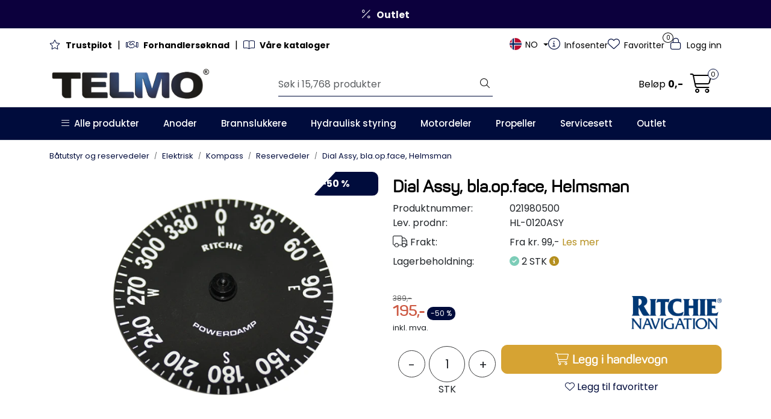

--- FILE ---
content_type: text/html; charset=UTF-8
request_url: https://www.telmo.no/dial-assy-bla-op-face-helmsman
body_size: 41010
content:
<!DOCTYPE html>
<html lang="nb" data-bs-theme="light">
<head>
             
<!-- START /modules/meta -->
<title>Dial Assy, bla.op.face, Helmsman Telmo</title>
<meta name="generator" content="Gurusoft Ecommerce">
<meta name="viewport" content="width=device-width, initial-scale=1.0">
<meta http-equiv="content-type" content="text/html; charset=UTF-8">
<meta http-equiv="X-UA-Compatible" content="IE=edge">

<meta name="description" content="">

<meta name="robots" content="index,follow">

<link rel="canonical" href="https://www.telmo.no/no/nb/dial-assy-bla-op-face-helmsman">

<meta name="google" content="notranslate">

<meta property="og:site_name" content="Telmo">
<meta property="og:url" content="https://www.telmo.no/no/nb/dial-assy-bla-op-face-helmsman">
<meta property="og:title" content="Dial Assy, bla.op.face, Helmsman Telmo">
<meta property="og:type" content="product">
<meta property="og:description" content="">
<meta property="og:image" content="https://res.cloudinary.com/telmo-no/image/upload/f_auto,q_auto/v1564148120/p_021980500_default_1">
<meta property="og:image:url" content="https://res.cloudinary.com/telmo-no/image/upload/f_auto,q_auto/v1564148120/p_021980500_default_1">
<meta property="og:image:secure_url" content="https://res.cloudinary.com/telmo-no/image/upload/f_auto,q_auto/v1564148120/p_021980500_default_1">

<!-- END /modules/meta -->

             
<!-- START /modules/includes-head -->

         
<!-- START /modules/components/favicon -->

<link rel="icon" type="image/png" href="https://res.cloudinary.com/telmo-no/image/upload/w_64,h_64,c_limit,f_auto,q_auto/v1756898348/g_logo_favicon_1.png">
<link rel="apple-touch-icon" href="https://res.cloudinary.com/telmo-no/image/upload/w_180,h_180,c_limit,f_auto,q_auto/v1756898348/g_logo_favicon_1.png">

<!-- END /modules/components/favicon -->

<link rel="alternate" hreflang="nb-NO" href="https://www.telmo.no/no/nb/dial-assy-bla-op-face-helmsman">
<link rel="alternate" hreflang="sv-NO" href="https://www.telmo.no/no/sv/dial-assy-bla-op-face-helmsman">
<link rel="alternate" hreflang="en-NO" href="https://www.telmo.no/no/en/dial-assy-bla-op-face-helmsman">
<link rel="alternate" hreflang="nb-SE" href="https://www.telmo.no/se/nb/dial-assy-bla-op-face-helmsman">
<link rel="alternate" hreflang="sv-SE" href="https://www.telmo.no/se/sv/dial-assy-bla-op-face-helmsman">
<link rel="alternate" hreflang="en-SE" href="https://www.telmo.no/se/en/dial-assy-bla-op-face-helmsman">
<link rel="alternate" hreflang="nb" href="https://www.telmo.no/eu/nb/dial-assy-bla-op-face-helmsman">
<link rel="alternate" hreflang="sv" href="https://www.telmo.no/eu/sv/dial-assy-bla-op-face-helmsman">
<link rel="alternate" hreflang="en" href="https://www.telmo.no/eu/en/dial-assy-bla-op-face-helmsman">


             
<!-- START /modules/components/includes-head-cookie-information -->

    <script id="CookieConsent" type="text/javascript" src="https://policy.app.cookieinformation.com/uc.js" data-culture="NB" data-gcm-version="2.0"></script>
    <script>window.addEventListener('CookieInformationConsentGiven',function(event){if(CookieInformation.getConsentGivenFor('cookie_cat_marketing')){window.dataLayer=window.dataLayer||[];dataLayer.push({"ecomm_prodid":"021980500","ecomm_pagetype":"product"});dataLayer.push({"ecommerce":null});dataLayer.push({"event":"view_item","ecommerce":{"items":[{"item_name":"Dial Assy, bla.op.face, Helmsman","item_id":"021980500","value":156.0,"currency":"NOK"}]}});dataLayer.push({"customerType":"anonymous"});(function(w,d,s,l,i){w[l]=w[l]||[];w[l].push({'gtm.start':new Date().getTime(),event:'gtm.js'});var f=d.getElementsByTagName(s)[0],j=d.createElement(s),dl=l!='dataLayer'?'&l='+l:'';j.async=true;j.src='//www.googletagmanager.com/gtm.js?id='+i+dl;f.parentNode.insertBefore(j,f);})(window,document,'script','dataLayer','GTM-M2VMBP');(function(f,b,e,v,n,t,s){if(f.fbq)return;n=f.fbq=function(){n.callMethod?n.callMethod.apply(n,arguments):n.queue.push(arguments)};if(!f._fbq)f._fbq=n;n.push=n;n.loaded=!0;n.version='2.0';n.queue=[];t=b.createElement(e);t.async=!0;t.src=v;s=b.getElementsByTagName(e)[0];s.parentNode.insertBefore(t,s)})(window,document,'script','//connect.facebook.net/en_US/fbevents.js');fbq('init','1908843335909670');fbq('track','PageView');fbq('consent','revoke');fbq('track','ViewContent',{content_type:'product',content_ids:['021980500'],content_name:'Dial Assy, bla.op.face, Helmsman'});}},false);</script>

<!-- END /modules/components/includes-head-cookie-information -->

<link href="/themes/stylesheet/fontawesome/css/A.fontawesome.min.css,qv=202601151123.pagespeed.cf.D8UCoWnw13.css" rel="stylesheet preload" as="style">
<link href="/themes/stylesheet/fontawesome/css/A.solid.min.css,qv=202601151123.pagespeed.cf.Cs5V7vkY69.css" rel="stylesheet preload" as="style">
<link href="/themes/stylesheet/fontawesome/css/A.light.min.css,qv=202601151123.pagespeed.cf.fTn3z4osB6.css" rel="stylesheet preload" as="style">
<link href="/themes/stylesheet/fontawesome/css/A.brands.min.css,qv=202601151123.pagespeed.cf.DwH4JASgjD.css" rel="stylesheet preload" as="style">
<link href="/themes/stylesheet/fontawesome/css/A.v5-font-face.min.css,qv=202601151123.pagespeed.cf.s8d3FpsWGt.css" rel="stylesheet preload" as="style">
<link href="/themes/stylesheet/owlCarousel,_owl.carousel.min.css,qv==202601151123+stylesheet.css+tempus-dominus.min.css,qv==202601151123+fancybox,_jquery.fancybox.min.css.pagespeed.cc.8sq3osPfCb.css" rel="stylesheet"/>


    

                        

    <style>#checkoutForm #checkoutDiscountWrapper{display:none}.product-block .product-meta .product-list-bullets{min-height:90px}#content.product{background-color:#fff}nav#desktop_menu>div .navbar-nav.navbar-collapse .nav-item .nav-link:hover,nav#desktop_menu>div .navbar-nav.navbar-collapse .nav-item .nav-link:focus{color:rgba(var(--bs-white-rgb),.8)}#powered{display:none!important}.custometable2{border-collapse:collapse;width:auto!important;max-width:500px!important;margin-top:3px!important;margin-bottom:15px!important}.custometable2 td{border:1px solid #000!important;padding:5px!important;font-size:12px!important;text-align:center;vertical-align:middle}.custometable2 .tabtitle2{background-color:#9bc2e6!important;color:#000!important;font-size:16px!important;font-weight:bold!important}.custometable2 .subtitleprop{font-weight:bold!important;cursor:pointer}@media (max-width:991.98px){.breadcrumbs{display:none}}#checkout-b2b #checkoutFreightWrapper .checkout-freight-options .pro-freight-pickup-option-logo{max-width:90px}.full-grid-parent .full-grid-element{overflow:hidden}</style>


<!-- END /includes/stylesheet/product.vm -->
             
<!-- START /modules/includes-head-custom -->


<!-- END /modules/includes-head-custom -->

    </head>
<body><noscript><meta HTTP-EQUIV="refresh" content="0;url='https://www.telmo.no/dial-assy-bla-op-face-helmsman?PageSpeed=noscript'" /><style><!--table,div,span,font,p{display:none} --></style><div style="display:block">Please click <a href="https://www.telmo.no/dial-assy-bla-op-face-helmsman?PageSpeed=noscript">here</a> if you are not redirected within a few seconds.</div></noscript>
             
<!-- START /modules/components/skip-to-main-content -->

<a id="skip-main" class="btn btn-primary visually-hidden-focusable" href="#columns">Skip to main content</a>

<!-- END /modules/components/skip-to-main-content -->

                 <noscript><iframe src="https://www.googletagmanager.com/ns.html?id=GTM-M2VMBP" height="0" width="0" style="display:none;visibility:hidden"></iframe></noscript>

    <main id="page">

        <!--[if lt IE 7]>
        <p class="chromeframe">You are using an <strong>outdated</strong> browser. Please <a href="http://browsehappy.com/">upgrade your browser</a> or <a href="http://www.google.com/chromeframe/?redirect=true">activate Google Chrome Frame</a> to improve your experience.</p>
        <![endif]-->

        
                 
<!-- START /modules/components/scroll-to-top -->

<div class="scrollToTop">
    <div id="back-text">
        <span>Til toppen</span>
    </div>

    <i class="fa-light fa-angle-up" aria-hidden="true"></i>
</div>

<!-- END /modules/components/scroll-to-top -->
                 
<!-- START /modules/components/top-menu-admin -->

<div data-ajax_target="top-admin-menu" data-entity-type="product" data-entity-id="12535" data-edit=""></div>

<!-- END /modules/components/top-menu-admin -->
                 
<!-- START /modules/components/announcement-bar -->

    <div id="announcement-bar" style="--announcements-background-color:rgb(12, 0, 61);--announcements-text-color:rgb(247, 247, 247);
                                        ">                                     <a class="announcement" href="/tilbudstorg" target="_self">
            
                            <i class="fa-light fa-percent"></i>
                            <span><strong>Outlet</strong></span>

                            </a>
                        </div>

<!-- END /modules/components/announcement-bar -->
                 
<!-- START /modules/components/top-menu -->

<div class="d-none d-lg-block top-menu-row">
    <div class="container">
        <div class="row align-items-center">
            <div class="col-7 col-xl-6">
                <div class="top-menu-row__link-menu">
                             
<!-- START /modules/components/top-links -->

    <a href="https://no.trustpilot.com/review/telmo.no" target="_self">
                    <i class="fa-light fa-star" aria-hidden="true"></i>
                <strong>Trustpilot</strong>
    </a>

    	    <span class="separator">|</span>
        <a href="/no/nb/register-business" target="_self">
                    <i class="fa-light fa-handshake" aria-hidden="true"></i>
                <strong>Forhandlersøknad</strong>
    </a>

    	    <span class="separator">|</span>
        <a href="/no/nb/produktkataloger" target="_self">
                    <i class="fa-light fa-book-open" aria-hidden="true"></i>
                <strong>Våre kataloger</strong>
    </a>

    
<!-- END /modules/components/top-links -->
                </div>
            </div>

            <div class="col-5 col-xl-6">
                <div class="top-menu-row__icon-menu">
                             
<!-- START /modules/components/locale-button-desktop -->


	<div class="locale-button-desktop international dropdown">
		<a class="dropdown-toggle" href="#" data-bs-toggle="dropdown" aria-expanded="false" onclick="gca.showLocationDesktop()">
			<div class="country-flag-container">
				<svg xmlns="http://www.w3.org/2000/svg" xmlns:xlink="http://www.w3.org/1999/xlink" width="42.827" height="52.459" viewBox="0 0 42.827 52.459">
					<defs>
						<clipPath id="clip-path">
							<rect id="Rectangle_455" data-name="Rectangle 455" width="42.827" height="52.459" transform="translate(0 0)" fill="currentColor"/>
						</clipPath>
					</defs>
					<g id="Group_247" data-name="Group 247" transform="translate(0 0)">
						<g id="Group_246" data-name="Group 246" clip-path="url(#clip-path)">
							<path id="Path_225" data-name="Path 225" d="M41.826,21.2a14.591,14.591,0,0,1-1.25,5.71,42.349,42.349,0,0,1-5.27,8.95,109.052,109.052,0,0,1-11.42,12.96c-.71.7-1.43,1.37-2.14,2.05-.1.1-.21.18-.33.28-.15-.13-.29-.24-.42-.36a109.284,109.284,0,0,1-14.33-16.13,38.421,38.421,0,0,1-4.56-8.13,14.264,14.264,0,0,1-1.09-5.95,20.183,20.183,0,0,1,5.57-13.17,20.068,20.068,0,0,1,12.39-6.25A20.4,20.4,0,0,1,41.826,21.2Z" fill="none" stroke="currentColor" stroke-miterlimit="10" stroke-width="2"/>
						</g>
					</g>
				</svg>
				<img src="" class="country-flag">
			</div>
									<span class="international-title" title="            Norway
    "></span>
		</a>

		<ul class="dropdown-menu p-1" role="menu">
			<form class="location-form" role="form" action="/i18n.jsp" method="post">
				<input type="hidden" name="action" value="changeLocation"/>
				<input type="hidden" name="token" value="xhzCBHUbE6ti3mjvvgH7">

				<div class="location-wrapper mb-3">
					<h5>Deliver to:</h5>
					<select name="country" class="form-select location-select" onchange="gca.showLocationDesktop(this)">
													<option value="NO" data-currency="NOK" selected="selected">
																            Norway
    															</option>
													<option value="SE" data-currency="SEK">
																            Sweden
    															</option>
													<option value="EU" data-currency="EUR">
																            Europe
    															</option>
													<option value="XG" data-currency="EUR">
																            International
    															</option>
											</select>
					<div class="country-container">
						<img src="" class="country-flag">
						<span></span>
					</div>
				</div>

				<div class="language-wrapper mb-3">
					<h5>Language:</h5>
					<select name="language" class="form-select language-select" onchange="gca.showLocationDesktop(this)">
													<option value="nb" data-language="NO" selected="selected">
																            Norwegian
    															</option>
													<option value="sv" data-language="SE">
																            Swedish
    															</option>
													<option value="en" data-language="GB">
																            English
    															</option>
											</select>
					<div class="language-container">
						<img src="" class="country-flag">
						<span></span>
					</div>
				</div>

				<div class="mb-4">
					<h5>Currency: <span class="active-currency"></span></h5>
				</div>

				<div class="d-grid gap-2">
					<button type="submit" class="btn btn-primary">Update</button> 				</div>
			</form>
		</ul>
	</div>

<!-- END /modules/components/locale-button-desktop -->
                             
<!-- START /modules/components/info-button-desktop -->

    <div class="info-button-desktop">
                <a href="/no/nb/infosenter">
            <i class="fa-light fa-circle-info" aria-hidden="true"></i>
            <span class="d-none d-xl-inline-block">Infosenter</span>
        </a>
    </div>

<!-- END /modules/components/info-button-desktop -->
                             
<!-- START /modules/components/favorite-button-desktop -->

    <div class="favorite-button-desktop">
        <span class="favorite-quantity" data-ajax_target="favorites-size">
                    </span>

        <a href="/no/nb/favorites" class="favorite-userbutton">
            <i class="fa-light fa-heart" aria-hidden="true"></i>
            <span class="d-none d-xl-inline-block">Favoritter</span>
        </a>
    </div>

<!-- END /modules/components/favorite-button-desktop -->
                             
<!-- START /modules/components/user-button-desktop -->

<div class="user-button-desktop">
			<a href="/no/nb/login">
			<i class="fa-light fa-lock" aria-hidden="true"></i>
			<span class="d-none d-xl-inline-block">Logg inn</span>
		</a>
	</div>

<!-- END /modules/components/user-button-desktop -->
                </div>
            </div>
        </div>
    </div>
</div>

<!-- END /modules/components/user-button-desktop -->

                 
<!-- START /modules/header -->

<header id="header" class="sticky-top">
    <div id="sticky-desktop" class="d-none d-lg-block">
                 
<!-- START /modules/components/header-desktop -->

<div id="topbar">
    <div class="desktop d-none d-lg-block">
        <div class="container">
            <div class="row align-items-center">
                <div class="col-lg-4 col-xl-4">
                             
<!-- START /modules/components/header-desktop-logo -->

<div id="logo-theme">
    <a class="d-flex" href="/no/nb"><img src="https://res.cloudinary.com/telmo-no/image/upload/f_auto,q_auto/v1695287158/g_logo_default_1" class="img-fluid" alt="Telmo" height="55" itemprop="logo"></a>
</div>

<!-- END /modules/components/header-desktop-logo -->
                </div>

                <div class="col-lg-5 col-xl-4">
                             
<!-- START /modules/components/header-desktop-search -->

<div class="search-bar" itemscope itemtype="http://schema.org/WebSite">
    <meta itemprop="url" content="https://www.telmo.no">
    <form action="/no/nb/search" method="get" accept-charset="UTF-8" itemprop="potentialAction" itemscope itemtype="http://schema.org/SearchAction">
        <meta itemprop="target" content="https://www.telmo.no/search?action=search&q={q}">
        <input type="hidden" name="action" value="search">

        <div class="input-group">
            <input type="text" name="q" placeholder="Søk i 15,768 produkter" class="suggest form-control" aria-label="Søk" required itemprop="query-input" autocomplete="off" data-action="incremental-search" data-content-target="incremental-search-desktop">
            <button class="btn button-search" type="submit" aria-label="Søk">
                <i class="fa-light fa-magnifying-glass" aria-hidden="true"></i>
                <i class="fa-light fa-spinner-third fa-spin" hidden aria-hidden="true"></i>
            </button>
        </div>
    </form>
    <div class="incremental-search-content desktop" data-content="incremental-search-desktop"></div>
</div>

<!-- END /modules/components/header-desktop-search -->
                </div>

                <div class="col-lg-3 col-xl-4">
                    <div class="basket-button-desktop">
                                 
<!-- START /modules/components/basket-button-desktop -->

<div class="large-cart">
    <div class="large-cart__price">
        Beløp
        <span class="large-cart__price-amount" data-ajax_target="basket-amount"></span>
    </div>
    <div class="large-cart__icon">
                <button title="Handlevogn" class="pro-off-canvas-basket-toogle">
            <div class="large-cart__amount" data-ajax_target="basket-size"></div>
            <i class="fa-light fa-cart-shopping" aria-hidden="true"></i>
        </button>
            </div>
</div>

<!-- END /modules/components/basket-button-desktop -->
                    </div>
                </div>
            </div>
        </div>
    </div>
</div>

<nav id="desktop_menu" class="navbar navbar-expand-lg">
             
<!-- START /modules/components/category-menu-desktop -->




<div class="container">
	<div class="navbar-nav collapse navbar-collapse flex-wrap">
		<ul class="nav navbar-nav" id="topMenu">
			<li class="nav-item no-childeren dropdown">
				<button id="toggleContextualMenuHover" class="btn dropdown-toggle nav-link toggleContextualMenu"><i class="fa-light fa-bars"></i>&nbsp;&nbsp;Alle produkter</button>
			</li>

			         
<!-- START /modules/components/contextual-extra-category-menu -->



        
    
        
        
        
                    <li class="nav-item no-childeren extra-category-menu">
                <a class="dropdown-toggle nav-link" href="/no/nb/anoder" target="">
                    Anoder
                </a>
            </li>
            
        
        
        
                    <li class="nav-item no-childeren extra-category-menu">
                <a class="dropdown-toggle nav-link" href="/no/nb/brannslukkere" target="">
                    Brannslukkere
                </a>
            </li>
            
        
        
        
                    <li class="nav-item no-childeren extra-category-menu">
                <a class="dropdown-toggle nav-link" href="/no/nb/hydraulisk-styring" target="">
                    Hydraulisk styring
                </a>
            </li>
            
        
        
        
                    <li class="nav-item no-childeren extra-category-menu">
                <a class="dropdown-toggle nav-link" href="/no/nb/motordeler" target="">
                    Motordeler
                </a>
            </li>
            
        
        
        
                    <li class="nav-item no-childeren extra-category-menu">
                <a class="dropdown-toggle nav-link" href="/no/nb/propeller" target="">
                    Propeller
                </a>
            </li>
            
        
        
        
                    <li class="nav-item no-childeren extra-category-menu">
                <a class="dropdown-toggle nav-link" href="/no/nb/servicesett" target="">
                    Servicesett
                </a>
            </li>
            
        
        
        
                    <li class="nav-item no-childeren extra-category-menu">
                <a class="dropdown-toggle nav-link" href="/no/nb/tilbudstorg" target="">
                    Outlet
                </a>
            </li>
            
<!-- END /modules/components/contextual-extra-category-menu -->
		</ul>

		<div id="contextual-menu__level-wrapper" data-open-menu-event="hover" data-fill-menus-event="fill">
			<ul class="contextual-menu__level level-1">
				
					<li class="contextual-menu__cell ">
						<div class="contextual-menu__cell-sub">
							<a class="contextual-menu__href" href="/no/nb/batutstyr">
																	<img src="https://res.cloudinary.com/telmo-no/image/upload/w_24,h_24,c_limit,f_auto,q_auto/v1737358774/g_10001_icon_1" class="contextual-menu__icon" alt="Båtutstyr" aria-hidden="true">
								
								<span class="contextual-menu__title">Båtutstyr</span>
							</a>

															<a class="contextual-menu__href-next" data-category-id="10001" data-category-level="1"><i class="fa-light fa-chevron-right"></i></a>
													</div>

													<ul class="contextual-menu__level level-2 parent-category-id_10001">
																
									<li class="contextual-menu__cell ">
										<div class="contextual-menu__cell-sub">
											<a class="contextual-menu__href" href="/no/nb/anoder">
												<span class="contextual-menu__title">Anoder</span>
											</a>

																							<a class="contextual-menu__href-next" data-category-id="10000" data-category-level="2"><i class="fa-light fa-chevron-right"></i></a>
																					</div>

																					<ul class="contextual-menu__level level-3 parent-category-id_10000">
																								
													<li class="contextual-menu__cell no-children">
														<div class="contextual-menu__cell-sub">
															<a class="contextual-menu__href" href="/no/nb/aksel-anoder">
																<span class="contextual-menu__title">Aksel anoder</span>
															</a>

																													</div>

																											</li>
												
													<li class="contextual-menu__cell no-children">
														<div class="contextual-menu__cell-sub">
															<a class="contextual-menu__href" href="/no/nb/anoder-for-aluminiums-bater">
																<span class="contextual-menu__title">Anoder for aluminiums båter</span>
															</a>

																													</div>

																											</li>
												
													<li class="contextual-menu__cell no-children">
														<div class="contextual-menu__cell-sub">
															<a class="contextual-menu__href" href="/no/nb/bar-anoder">
																<span class="contextual-menu__title">Bar anoder</span>
															</a>

																													</div>

																											</li>
												
													<li class="contextual-menu__cell no-children">
														<div class="contextual-menu__cell-sub">
															<a class="contextual-menu__href" href="/no/nb/bennett-trimplan-anoder">
																<span class="contextual-menu__title">Bennett trimplan anoder</span>
															</a>

																													</div>

																											</li>
												
													<li class="contextual-menu__cell no-children">
														<div class="contextual-menu__cell-sub">
															<a class="contextual-menu__href" href="/no/nb/motor-anoder">
																<span class="contextual-menu__title">Motoranoder</span>
															</a>

																													</div>

																											</li>
												
													<li class="contextual-menu__cell no-children">
														<div class="contextual-menu__cell-sub">
															<a class="contextual-menu__href" href="/no/nb/ror-anoder">
																<span class="contextual-menu__title">Ror anoder</span>
															</a>

																													</div>

																											</li>
												
													<li class="contextual-menu__cell no-children">
														<div class="contextual-menu__cell-sub">
															<a class="contextual-menu__href" href="/no/nb/skrog-anoder">
																<span class="contextual-menu__title">Skroganoder</span>
															</a>

																													</div>

																											</li>
												
													<li class="contextual-menu__cell no-children">
														<div class="contextual-menu__cell-sub">
															<a class="contextual-menu__href" href="/no/nb/brp-anoder">
																<span class="contextual-menu__title">BRP/Johnson/Evinrude anoder</span>
															</a>

																													</div>

																											</li>
												
													<li class="contextual-menu__cell no-children">
														<div class="contextual-menu__cell-sub">
															<a class="contextual-menu__href" href="/no/nb/honda-anoder">
																<span class="contextual-menu__title">Honda anoder</span>
															</a>

																													</div>

																											</li>
												
													<li class="contextual-menu__cell no-children">
														<div class="contextual-menu__cell-sub">
															<a class="contextual-menu__href" href="/no/nb/mercury-mercuiser-anoder">
																<span class="contextual-menu__title">Mercury/Mercuiser anoder</span>
															</a>

																													</div>

																											</li>
												
													<li class="contextual-menu__cell no-children">
														<div class="contextual-menu__cell-sub">
															<a class="contextual-menu__href" href="/no/nb/nissan-tohatsu-anoder">
																<span class="contextual-menu__title">Nissan Tohatsu anoder</span>
															</a>

																													</div>

																											</li>
												
													<li class="contextual-menu__cell no-children">
														<div class="contextual-menu__cell-sub">
															<a class="contextual-menu__href" href="/no/nb/suzuki-anoder">
																<span class="contextual-menu__title">Suzuki anoder</span>
															</a>

																													</div>

																											</li>
												
													<li class="contextual-menu__cell no-children">
														<div class="contextual-menu__cell-sub">
															<a class="contextual-menu__href" href="/no/nb/volvo-penta-anoder">
																<span class="contextual-menu__title">Volvo Penta anoder</span>
															</a>

																													</div>

																											</li>
												
													<li class="contextual-menu__cell no-children">
														<div class="contextual-menu__cell-sub">
															<a class="contextual-menu__href" href="/no/nb/yamaha-anoder">
																<span class="contextual-menu__title">Yamaha anoder</span>
															</a>

																													</div>

																											</li>
												
													<li class="contextual-menu__cell no-children">
														<div class="contextual-menu__cell-sub">
															<a class="contextual-menu__href" href="/no/nb/andre-alu-anoder">
																<span class="contextual-menu__title">Andre alu anoder</span>
															</a>

																													</div>

																											</li>
												
													<li class="contextual-menu__cell no-children">
														<div class="contextual-menu__cell-sub">
															<a class="contextual-menu__href" href="/no/nb/andre-zink-anoder">
																<span class="contextual-menu__title">Andre zink anoder</span>
															</a>

																													</div>

																											</li>
																							</ul>
																			</li>
								
									<li class="contextual-menu__cell ">
										<div class="contextual-menu__cell-sub">
											<a class="contextual-menu__href" href="/no/nb/beslag-handtag">
												<span class="contextual-menu__title">Beslag & håndtak</span>
											</a>

																							<a class="contextual-menu__href-next" data-category-id="10012" data-category-level="2"><i class="fa-light fa-chevron-right"></i></a>
																					</div>

																					<ul class="contextual-menu__level level-3 parent-category-id_10012">
																								
													<li class="contextual-menu__cell no-children">
														<div class="contextual-menu__cell-sub">
															<a class="contextual-menu__href" href="/no/nb/dor-skaplas">
																<span class="contextual-menu__title">Dør & skaplås</span>
															</a>

																													</div>

																											</li>
												
													<li class="contextual-menu__cell no-children">
														<div class="contextual-menu__cell-sub">
															<a class="contextual-menu__href" href="/no/nb/gassdempere">
																<span class="contextual-menu__title">Gassdempere</span>
															</a>

																													</div>

																											</li>
												
													<li class="contextual-menu__cell no-children">
														<div class="contextual-menu__cell-sub">
															<a class="contextual-menu__href" href="/no/nb/handtak-holdere">
																<span class="contextual-menu__title">Håndtak & holdere</span>
															</a>

																													</div>

																											</li>
												
													<li class="contextual-menu__cell no-children">
														<div class="contextual-menu__cell-sub">
															<a class="contextual-menu__href" href="/no/nb/pullere">
																<span class="contextual-menu__title">Pullere</span>
															</a>

																													</div>

																											</li>
												
													<li class="contextual-menu__cell no-children">
														<div class="contextual-menu__cell-sub">
															<a class="contextual-menu__href" href="/no/nb/tankpafylling">
																<span class="contextual-menu__title">Tankpåfylling</span>
															</a>

																													</div>

																											</li>
												
													<li class="contextual-menu__cell no-children">
														<div class="contextual-menu__cell-sub">
															<a class="contextual-menu__href" href="/no/nb/tilbehor-5">
																<span class="contextual-menu__title">Tilbehør</span>
															</a>

																													</div>

																											</li>
																							</ul>
																			</li>
								
									<li class="contextual-menu__cell ">
										<div class="contextual-menu__cell-sub">
											<a class="contextual-menu__href" href="/no/nb/brannslukkere">
												<span class="contextual-menu__title">Brannslukkere & sikkerhet</span>
											</a>

																							<a class="contextual-menu__href-next" data-category-id="10009" data-category-level="2"><i class="fa-light fa-chevron-right"></i></a>
																					</div>

																					<ul class="contextual-menu__level level-3 parent-category-id_10009">
																								
													<li class="contextual-menu__cell no-children">
														<div class="contextual-menu__cell-sub">
															<a class="contextual-menu__href" href="/no/nb/brannslukkere-sma-rom">
																<span class="contextual-menu__title">Brannslukkere små rom</span>
															</a>

																													</div>

																											</li>
												
													<li class="contextual-menu__cell no-children">
														<div class="contextual-menu__cell-sub">
															<a class="contextual-menu__href" href="/no/nb/brannslukkere-store-rom">
																<span class="contextual-menu__title">Brannslukkere store rom</span>
															</a>

																													</div>

																											</li>
												
													<li class="contextual-menu__cell no-children">
														<div class="contextual-menu__cell-sub">
															<a class="contextual-menu__href" href="/no/nb/tilbehor-brannslukkere">
																<span class="contextual-menu__title">Tilbehør</span>
															</a>

																													</div>

																											</li>
																							</ul>
																			</li>
								
									<li class="contextual-menu__cell ">
										<div class="contextual-menu__cell-sub">
											<a class="contextual-menu__href" href="/no/nb/batstoler">
												<span class="contextual-menu__title">Båtstoler</span>
											</a>

																							<a class="contextual-menu__href-next" data-category-id="10013" data-category-level="2"><i class="fa-light fa-chevron-right"></i></a>
																					</div>

																					<ul class="contextual-menu__level level-3 parent-category-id_10013">
																								
													<li class="contextual-menu__cell no-children">
														<div class="contextual-menu__cell-sub">
															<a class="contextual-menu__href" href="/no/nb/tilbehor_6">
																<span class="contextual-menu__title">Tilbehør</span>
															</a>

																													</div>

																											</li>
																							</ul>
																			</li>
								
									<li class="contextual-menu__cell ">
										<div class="contextual-menu__cell-sub">
											<a class="contextual-menu__href" href="/no/nb/deutsche-kontakt">
												<span class="contextual-menu__title">Deutsch connectors</span>
											</a>

																							<a class="contextual-menu__href-next" data-category-id="2303309" data-category-level="2"><i class="fa-light fa-chevron-right"></i></a>
																					</div>

																					<ul class="contextual-menu__level level-3 parent-category-id_2303309">
																								
													<li class="contextual-menu__cell no-children">
														<div class="contextual-menu__cell-sub">
															<a class="contextual-menu__href" href="/no/nb/deutsch-kontakter">
																<span class="contextual-menu__title">Deutsch Kontakter</span>
															</a>

																													</div>

																											</li>
												
													<li class="contextual-menu__cell no-children">
														<div class="contextual-menu__cell-sub">
															<a class="contextual-menu__href" href="/no/nb/deutsch-verktoy">
																<span class="contextual-menu__title">Deutsch Verktøy</span>
															</a>

																													</div>

																											</li>
																							</ul>
																			</li>
								
									<li class="contextual-menu__cell ">
										<div class="contextual-menu__cell-sub">
											<a class="contextual-menu__href" href="/no/nb/diverse-batutstyr">
												<span class="contextual-menu__title">Diverse Båtutstyr</span>
											</a>

																							<a class="contextual-menu__href-next" data-category-id="2303335" data-category-level="2"><i class="fa-light fa-chevron-right"></i></a>
																					</div>

																					<ul class="contextual-menu__level level-3 parent-category-id_2303335">
																								
													<li class="contextual-menu__cell no-children">
														<div class="contextual-menu__cell-sub">
															<a class="contextual-menu__href" href="/no/nb/batteriboks">
																<span class="contextual-menu__title">Batteriboks</span>
															</a>

																													</div>

																											</li>
												
													<li class="contextual-menu__cell ">
														<div class="contextual-menu__cell-sub">
															<a class="contextual-menu__href" href="/no/nb/fortoyning">
																<span class="contextual-menu__title">Fortøyning</span>
															</a>

																													</div>

																											</li>
												
													<li class="contextual-menu__cell ">
														<div class="contextual-menu__cell-sub">
															<a class="contextual-menu__href" href="/no/nb/koppholder">
																<span class="contextual-menu__title">Koppholder</span>
															</a>

																													</div>

																											</li>
												
													<li class="contextual-menu__cell no-children">
														<div class="contextual-menu__cell-sub">
															<a class="contextual-menu__href" href="/no/nb/riggeslanger">
																<span class="contextual-menu__title">Riggeslanger</span>
															</a>

																													</div>

																											</li>
												
													<li class="contextual-menu__cell no-children">
														<div class="contextual-menu__cell-sub">
															<a class="contextual-menu__href" href="/no/nb/step-og-dorklys">
																<span class="contextual-menu__title">Step og Dørklys</span>
															</a>

																													</div>

																											</li>
																							</ul>
																			</li>
								
									<li class="contextual-menu__cell ">
										<div class="contextual-menu__cell-sub">
											<a class="contextual-menu__href" href="/no/nb/luker-ventilasjon">
												<span class="contextual-menu__title">Luker & ventilasjon</span>
											</a>

																							<a class="contextual-menu__href-next" data-category-id="10008" data-category-level="2"><i class="fa-light fa-chevron-right"></i></a>
																					</div>

																					<ul class="contextual-menu__level level-3 parent-category-id_10008">
																								
													<li class="contextual-menu__cell no-children">
														<div class="contextual-menu__cell-sub">
															<a class="contextual-menu__href" href="/no/nb/dekksluker">
																<span class="contextual-menu__title">Dekksluker</span>
															</a>

																													</div>

																											</li>
												
													<li class="contextual-menu__cell no-children">
														<div class="contextual-menu__cell-sub">
															<a class="contextual-menu__href" href="/no/nb/dekksventiler">
																<span class="contextual-menu__title">Dekksventiler</span>
															</a>

																													</div>

																											</li>
												
													<li class="contextual-menu__cell no-children">
														<div class="contextual-menu__cell-sub">
															<a class="contextual-menu__href" href="/no/nb/dorkluker">
																<span class="contextual-menu__title">Dørkluker</span>
															</a>

																													</div>

																											</li>
												
													<li class="contextual-menu__cell no-children">
														<div class="contextual-menu__cell-sub">
															<a class="contextual-menu__href" href="/no/nb/inspeksjonsluker">
																<span class="contextual-menu__title">Inspeksjonsluker</span>
															</a>

																													</div>

																											</li>
												
													<li class="contextual-menu__cell no-children">
														<div class="contextual-menu__cell-sub">
															<a class="contextual-menu__href" href="/no/nb/skorgvinduer">
																<span class="contextual-menu__title">Skrogvinduer</span>
															</a>

																													</div>

																											</li>
												
													<li class="contextual-menu__cell no-children">
														<div class="contextual-menu__cell-sub">
															<a class="contextual-menu__href" href="/no/nb/spesial-luker">
																<span class="contextual-menu__title">Spesial luker</span>
															</a>

																													</div>

																											</li>
												
													<li class="contextual-menu__cell no-children">
														<div class="contextual-menu__cell-sub">
															<a class="contextual-menu__href" href="/no/nb/ventilator">
																<span class="contextual-menu__title">Ventilator</span>
															</a>

																													</div>

																											</li>
												
													<li class="contextual-menu__cell no-children">
														<div class="contextual-menu__cell-sub">
															<a class="contextual-menu__href" href="/no/nb/reservedeler">
																<span class="contextual-menu__title">Reservedeler</span>
															</a>

																													</div>

																											</li>
												
													<li class="contextual-menu__cell no-children">
														<div class="contextual-menu__cell-sub">
															<a class="contextual-menu__href" href="/no/nb/tilbehor">
																<span class="contextual-menu__title">Tilbehør</span>
															</a>

																													</div>

																											</li>
																							</ul>
																			</li>
								
									<li class="contextual-menu__cell ">
										<div class="contextual-menu__cell-sub">
											<a class="contextual-menu__href" href="/no/nb/opplag">
												<span class="contextual-menu__title">Opplag</span>
											</a>

																							<a class="contextual-menu__href-next" data-category-id="10010" data-category-level="2"><i class="fa-light fa-chevron-right"></i></a>
																					</div>

																					<ul class="contextual-menu__level level-3 parent-category-id_10010">
																								
													<li class="contextual-menu__cell no-children">
														<div class="contextual-menu__cell-sub">
															<a class="contextual-menu__href" href="/no/nb/dorer">
																<span class="contextual-menu__title">Dører</span>
															</a>

																													</div>

																											</li>
												
													<li class="contextual-menu__cell no-children">
														<div class="contextual-menu__cell-sub">
															<a class="contextual-menu__href" href="/no/nb/krympeplast">
																<span class="contextual-menu__title">Krympeplast</span>
															</a>

																													</div>

																											</li>
												
													<li class="contextual-menu__cell no-children">
														<div class="contextual-menu__cell-sub">
															<a class="contextual-menu__href" href="/no/nb/stativer">
																<span class="contextual-menu__title">Stativer</span>
															</a>

																													</div>

																											</li>
												
													<li class="contextual-menu__cell no-children">
														<div class="contextual-menu__cell-sub">
															<a class="contextual-menu__href" href="/no/nb/stropper-kroker">
																<span class="contextual-menu__title">Stropper/kroker</span>
															</a>

																													</div>

																											</li>
												
													<li class="contextual-menu__cell no-children">
														<div class="contextual-menu__cell-sub">
															<a class="contextual-menu__href" href="/no/nb/varmepistoler">
																<span class="contextual-menu__title">Varmepistoler</span>
															</a>

																													</div>

																											</li>
												
													<li class="contextual-menu__cell no-children">
														<div class="contextual-menu__cell-sub">
															<a class="contextual-menu__href" href="/no/nb/ventiler-fuktkontroll">
																<span class="contextual-menu__title">Ventiler/fuktkontroll</span>
															</a>

																													</div>

																											</li>
												
													<li class="contextual-menu__cell no-children">
														<div class="contextual-menu__cell-sub">
															<a class="contextual-menu__href" href="/no/nb/tilbehor_3">
																<span class="contextual-menu__title">Tilbehør</span>
															</a>

																													</div>

																											</li>
																							</ul>
																			</li>
								
									<li class="contextual-menu__cell ">
										<div class="contextual-menu__cell-sub">
											<a class="contextual-menu__href" href="/no/nb/vedlikeholdsprodukter">
												<span class="contextual-menu__title">Vedlikeholdsprodukter</span>
											</a>

																							<a class="contextual-menu__href-next" data-category-id="10226" data-category-level="2"><i class="fa-light fa-chevron-right"></i></a>
																					</div>

																					<ul class="contextual-menu__level level-3 parent-category-id_10226">
																								
													<li class="contextual-menu__cell no-children">
														<div class="contextual-menu__cell-sub">
															<a class="contextual-menu__href" href="/no/nb/polish-vaskemidler">
																<span class="contextual-menu__title">Polish</span>
															</a>

																													</div>

																											</li>
												
													<li class="contextual-menu__cell no-children">
														<div class="contextual-menu__cell-sub">
															<a class="contextual-menu__href" href="/no/nb/vaskemidler">
																<span class="contextual-menu__title">Vaskemidler</span>
															</a>

																													</div>

																											</li>
																							</ul>
																			</li>
								
									<li class="contextual-menu__cell ">
										<div class="contextual-menu__cell-sub">
											<a class="contextual-menu__href" href="/no/nb/vvs-slanger">
												<span class="contextual-menu__title">VVS & slanger</span>
											</a>

																							<a class="contextual-menu__href-next" data-category-id="10011" data-category-level="2"><i class="fa-light fa-chevron-right"></i></a>
																					</div>

																					<ul class="contextual-menu__level level-3 parent-category-id_10011">
																								
													<li class="contextual-menu__cell no-children">
														<div class="contextual-menu__cell-sub">
															<a class="contextual-menu__href" href="/no/nb/dusjutstyr">
																<span class="contextual-menu__title">Dusjutstyr</span>
															</a>

																													</div>

																											</li>
												
													<li class="contextual-menu__cell no-children">
														<div class="contextual-menu__cell-sub">
															<a class="contextual-menu__href" href="/no/nb/kraner-blandebatterier">
																<span class="contextual-menu__title">Kraner & blandebatterier</span>
															</a>

																													</div>

																											</li>
												
													<li class="contextual-menu__cell no-children">
														<div class="contextual-menu__cell-sub">
															<a class="contextual-menu__href" href="/no/nb/lenseutstyr">
																<span class="contextual-menu__title">Lenseutstyr</span>
															</a>

																													</div>

																											</li>
												
													<li class="contextual-menu__cell no-children">
														<div class="contextual-menu__cell-sub">
															<a class="contextual-menu__href" href="/no/nb/pumper">
																<span class="contextual-menu__title">Pumper</span>
															</a>

																													</div>

																											</li>
												
													<li class="contextual-menu__cell no-children">
														<div class="contextual-menu__cell-sub">
															<a class="contextual-menu__href" href="/no/nb/slanger">
																<span class="contextual-menu__title">Slanger</span>
															</a>

																													</div>

																											</li>
												
													<li class="contextual-menu__cell no-children">
														<div class="contextual-menu__cell-sub">
															<a class="contextual-menu__href" href="/no/nb/trykkvannspumper">
																<span class="contextual-menu__title">Trykkvannspumper</span>
															</a>

																													</div>

																											</li>
												
													<li class="contextual-menu__cell no-children">
														<div class="contextual-menu__cell-sub">
															<a class="contextual-menu__href" href="/no/nb/vask-kum">
																<span class="contextual-menu__title">Vask & kum</span>
															</a>

																													</div>

																											</li>
												
													<li class="contextual-menu__cell no-children">
														<div class="contextual-menu__cell-sub">
															<a class="contextual-menu__href" href="/no/nb/reservedeler_2">
																<span class="contextual-menu__title">Reservedeler</span>
															</a>

																													</div>

																											</li>
												
													<li class="contextual-menu__cell no-children">
														<div class="contextual-menu__cell-sub">
															<a class="contextual-menu__href" href="/no/nb/tilbehor_4">
																<span class="contextual-menu__title">Tilbehør</span>
															</a>

																													</div>

																											</li>
																							</ul>
																			</li>
								
									<li class="contextual-menu__cell ">
										<div class="contextual-menu__cell-sub">
											<a class="contextual-menu__href" href="/no/nb/ankervinsjer-1">
												<span class="contextual-menu__title">Ankervinsjer (opphørssalg)</span>
											</a>

																							<a class="contextual-menu__href-next" data-category-id="2303338" data-category-level="2"><i class="fa-light fa-chevron-right"></i></a>
																					</div>

																					<ul class="contextual-menu__level level-3 parent-category-id_2303338">
																								
													<li class="contextual-menu__cell no-children">
														<div class="contextual-menu__cell-sub">
															<a class="contextual-menu__href" href="/no/nb/motor-til-ankervinsj">
																<span class="contextual-menu__title">Motor til ankervinsj</span>
															</a>

																													</div>

																											</li>
												
													<li class="contextual-menu__cell no-children">
														<div class="contextual-menu__cell-sub">
															<a class="contextual-menu__href" href="/no/nb/ankervinsj-uten-motor-1">
																<span class="contextual-menu__title">Ankervinsj uten motor</span>
															</a>

																													</div>

																											</li>
												
													<li class="contextual-menu__cell no-children">
														<div class="contextual-menu__cell-sub">
															<a class="contextual-menu__href" href="/no/nb/kabular-til-ankervinsj">
																<span class="contextual-menu__title">Kabular til ankervinsj</span>
															</a>

																													</div>

																											</li>
												
													<li class="contextual-menu__cell no-children">
														<div class="contextual-menu__cell-sub">
															<a class="contextual-menu__href" href="/no/nb/fjernkontroll-til-ankervinsj-1">
																<span class="contextual-menu__title">Fjernkontroll og rele til ankervinsj</span>
															</a>

																													</div>

																											</li>
												
													<li class="contextual-menu__cell no-children">
														<div class="contextual-menu__cell-sub">
															<a class="contextual-menu__href" href="/no/nb/simring-og-pakning-til-ankervinsj">
																<span class="contextual-menu__title">Simringer og pakninger til ankervinsj</span>
															</a>

																													</div>

																											</li>
												
													<li class="contextual-menu__cell no-children">
														<div class="contextual-menu__cell-sub">
															<a class="contextual-menu__href" href="/no/nb/bolter-og-foringer-til-ankervinsj">
																<span class="contextual-menu__title">Bolter, foringer etc. til ankervinsj</span>
															</a>

																													</div>

																											</li>
																							</ul>
																			</li>
															</ul>
											</li>
				
					<li class="contextual-menu__cell ">
						<div class="contextual-menu__cell-sub">
							<a class="contextual-menu__href" href="/no/nb/brannslukkere">
																	<img src="https://res.cloudinary.com/telmo-no/image/upload/w_24,h_24,c_limit,f_auto,q_auto/v1737375184/g_10009_icon_1" class="contextual-menu__icon" alt="Brannslukkere & sikkerhet" aria-hidden="true">
								
								<span class="contextual-menu__title">Brannslukkere & sikkerhet</span>
							</a>

															<a class="contextual-menu__href-next" data-category-id="10009" data-category-level="1"><i class="fa-light fa-chevron-right"></i></a>
													</div>

													<ul class="contextual-menu__level level-2 parent-category-id_10009">
																
									<li class="contextual-menu__cell no-children">
										<div class="contextual-menu__cell-sub">
											<a class="contextual-menu__href" href="/no/nb/brannslukkere-sma-rom">
												<span class="contextual-menu__title">Brannslukkere små rom</span>
											</a>

																					</div>

																			</li>
								
									<li class="contextual-menu__cell no-children">
										<div class="contextual-menu__cell-sub">
											<a class="contextual-menu__href" href="/no/nb/brannslukkere-store-rom">
												<span class="contextual-menu__title">Brannslukkere store rom</span>
											</a>

																					</div>

																			</li>
								
									<li class="contextual-menu__cell no-children">
										<div class="contextual-menu__cell-sub">
											<a class="contextual-menu__href" href="/no/nb/tilbehor-brannslukkere">
												<span class="contextual-menu__title">Tilbehør</span>
											</a>

																					</div>

																			</li>
															</ul>
											</li>
				
					<li class="contextual-menu__cell ">
						<div class="contextual-menu__cell-sub">
							<a class="contextual-menu__href" href="/no/nb/elektrisk">
																	<img src="https://res.cloudinary.com/telmo-no/image/upload/w_24,h_24,c_limit,f_auto,q_auto/v1737356989/g_10002_icon_1" class="contextual-menu__icon" alt="Elektrisk" aria-hidden="true">
								
								<span class="contextual-menu__title">Elektrisk</span>
							</a>

															<a class="contextual-menu__href-next" data-category-id="10002" data-category-level="1"><i class="fa-light fa-chevron-right"></i></a>
													</div>

													<ul class="contextual-menu__level level-2 parent-category-id_10002">
																
									<li class="contextual-menu__cell ">
										<div class="contextual-menu__cell-sub">
											<a class="contextual-menu__href" href="/no/nb/belysning-innvendig">
												<span class="contextual-menu__title">Belysning inne & ute</span>
											</a>

																							<a class="contextual-menu__href-next" data-category-id="10017" data-category-level="2"><i class="fa-light fa-chevron-right"></i></a>
																					</div>

																					<ul class="contextual-menu__level level-3 parent-category-id_10017">
																								
													<li class="contextual-menu__cell no-children">
														<div class="contextual-menu__cell-sub">
															<a class="contextual-menu__href" href="/no/nb/arbeidslys">
																<span class="contextual-menu__title">Arbeidslys</span>
															</a>

																													</div>

																											</li>
												
													<li class="contextual-menu__cell no-children">
														<div class="contextual-menu__cell-sub">
															<a class="contextual-menu__href" href="/no/nb/akter-lys">
																<span class="contextual-menu__title">Akter lys</span>
															</a>

																													</div>

																											</li>
												
													<li class="contextual-menu__cell no-children">
														<div class="contextual-menu__cell-sub">
															<a class="contextual-menu__href" href="/no/nb/baug-lys">
																<span class="contextual-menu__title">Baug lys</span>
															</a>

																													</div>

																											</li>
												
													<li class="contextual-menu__cell no-children">
														<div class="contextual-menu__cell-sub">
															<a class="contextual-menu__href" href="/no/nb/bryggelys">
																<span class="contextual-menu__title">Bryggelys</span>
															</a>

																													</div>

																											</li>
												
													<li class="contextual-menu__cell no-children">
														<div class="contextual-menu__cell-sub">
															<a class="contextual-menu__href" href="/no/nb/led-lysarmatur">
																<span class="contextual-menu__title">LED Lysarmatur</span>
															</a>

																													</div>

																											</li>
												
													<li class="contextual-menu__cell no-children">
														<div class="contextual-menu__cell-sub">
															<a class="contextual-menu__href" href="/no/nb/lysarmatur">
																<span class="contextual-menu__title">Lysarmatur</span>
															</a>

																													</div>

																											</li>
												
													<li class="contextual-menu__cell no-children">
														<div class="contextual-menu__cell-sub">
															<a class="contextual-menu__href" href="/no/nb/cantalupi">
																<span class="contextual-menu__title">Cantalupi</span>
															</a>

																													</div>

																											</li>
												
													<li class="contextual-menu__cell no-children">
														<div class="contextual-menu__cell-sub">
															<a class="contextual-menu__href" href="/no/nb/markeringslys">
																<span class="contextual-menu__title">Markeringslys</span>
															</a>

																													</div>

																											</li>
												
													<li class="contextual-menu__cell ">
														<div class="contextual-menu__cell-sub">
															<a class="contextual-menu__href" href="/no/nb/sokelys">
																<span class="contextual-menu__title">Søkelys</span>
															</a>

																													</div>

																											</li>
												
													<li class="contextual-menu__cell no-children">
														<div class="contextual-menu__cell-sub">
															<a class="contextual-menu__href" href="/no/nb/undervannslys">
																<span class="contextual-menu__title">Undervannslys</span>
															</a>

																													</div>

																											</li>
												
													<li class="contextual-menu__cell no-children">
														<div class="contextual-menu__cell-sub">
															<a class="contextual-menu__href" href="/no/nb/lampett">
																<span class="contextual-menu__title">Lampett</span>
															</a>

																													</div>

																											</li>
												
													<li class="contextual-menu__cell no-children">
														<div class="contextual-menu__cell-sub">
															<a class="contextual-menu__href" href="/no/nb/taklampe">
																<span class="contextual-menu__title">Taklampe</span>
															</a>

																													</div>

																											</li>
												
													<li class="contextual-menu__cell no-children">
														<div class="contextual-menu__cell-sub">
															<a class="contextual-menu__href" href="/no/nb/reservedeler-11">
																<span class="contextual-menu__title">Reservedeler</span>
															</a>

																													</div>

																											</li>
												
													<li class="contextual-menu__cell no-children">
														<div class="contextual-menu__cell-sub">
															<a class="contextual-menu__href" href="/no/nb/tilbehor-20">
																<span class="contextual-menu__title">Tilbehør</span>
															</a>

																													</div>

																											</li>
																							</ul>
																			</li>
								
									<li class="contextual-menu__cell ">
										<div class="contextual-menu__cell-sub">
											<a class="contextual-menu__href" href="/no/nb/brytere-kontakter">
												<span class="contextual-menu__title">Brytere & kontakter</span>
											</a>

																							<a class="contextual-menu__href-next" data-category-id="10022" data-category-level="2"><i class="fa-light fa-chevron-right"></i></a>
																					</div>

																					<ul class="contextual-menu__level level-3 parent-category-id_10022">
																								
													<li class="contextual-menu__cell no-children">
														<div class="contextual-menu__cell-sub">
															<a class="contextual-menu__href" href="/no/nb/batteri-hovedstroms-bryter">
																<span class="contextual-menu__title">Batteri hovedstrøms-bryter</span>
															</a>

																													</div>

																											</li>
												
													<li class="contextual-menu__cell no-children">
														<div class="contextual-menu__cell-sub">
															<a class="contextual-menu__href" href="/no/nb/batteriboks">
																<span class="contextual-menu__title">Batteriboks</span>
															</a>

																													</div>

																											</li>
												
													<li class="contextual-menu__cell no-children">
														<div class="contextual-menu__cell-sub">
															<a class="contextual-menu__href" href="/no/nb/dekkskontakt">
																<span class="contextual-menu__title">Dekkskontakt</span>
															</a>

																													</div>

																											</li>
												
													<li class="contextual-menu__cell no-children">
														<div class="contextual-menu__cell-sub">
															<a class="contextual-menu__href" href="/no/nb/hornknapp">
																<span class="contextual-menu__title">Hornknapp</span>
															</a>

																													</div>

																											</li>
												
													<li class="contextual-menu__cell no-children">
														<div class="contextual-menu__cell-sub">
															<a class="contextual-menu__href" href="/no/nb/jordingsskinne">
																<span class="contextual-menu__title">Jordingsskinne</span>
															</a>

																													</div>

																											</li>
												
													<li class="contextual-menu__cell no-children">
														<div class="contextual-menu__cell-sub">
															<a class="contextual-menu__href" href="/no/nb/kontakter">
																<span class="contextual-menu__title">Kontakter</span>
															</a>

																													</div>

																											</li>
												
													<li class="contextual-menu__cell no-children">
														<div class="contextual-menu__cell-sub">
															<a class="contextual-menu__href" href="/no/nb/landstrom-inntak_2">
																<span class="contextual-menu__title">Landstrøm inntak</span>
															</a>

																													</div>

																											</li>
												
													<li class="contextual-menu__cell no-children">
														<div class="contextual-menu__cell-sub">
															<a class="contextual-menu__href" href="/no/nb/lysbryter">
																<span class="contextual-menu__title">Lysbryter</span>
															</a>

																													</div>

																											</li>
												
													<li class="contextual-menu__cell no-children">
														<div class="contextual-menu__cell-sub">
															<a class="contextual-menu__href" href="/no/nb/pussermotor-bryter">
																<span class="contextual-menu__title">Pussermotor bryter</span>
															</a>

																													</div>

																											</li>
												
													<li class="contextual-menu__cell no-children">
														<div class="contextual-menu__cell-sub">
															<a class="contextual-menu__href" href="/no/nb/sikringer">
																<span class="contextual-menu__title">Sikringer</span>
															</a>

																													</div>

																											</li>
												
													<li class="contextual-menu__cell no-children">
														<div class="contextual-menu__cell-sub">
															<a class="contextual-menu__href" href="/no/nb/sikrings-boks">
																<span class="contextual-menu__title">Sikrings boks</span>
															</a>

																													</div>

																											</li>
												
													<li class="contextual-menu__cell no-children">
														<div class="contextual-menu__cell-sub">
															<a class="contextual-menu__href" href="/no/nb/sikringsholder">
																<span class="contextual-menu__title">Sikringsholder</span>
															</a>

																													</div>

																											</li>
												
													<li class="contextual-menu__cell no-children">
														<div class="contextual-menu__cell-sub">
															<a class="contextual-menu__href" href="/no/nb/uttrekksbryter">
																<span class="contextual-menu__title">Uttrekksbryter</span>
															</a>

																													</div>

																											</li>
												
													<li class="contextual-menu__cell no-children">
														<div class="contextual-menu__cell-sub">
															<a class="contextual-menu__href" href="/no/nb/vippebryter-2">
																<span class="contextual-menu__title">Vippebryter</span>
															</a>

																													</div>

																											</li>
																							</ul>
																			</li>
								
									<li class="contextual-menu__cell ">
										<div class="contextual-menu__cell-sub">
											<a class="contextual-menu__href" href="/no/nb/deutsche-kontakt">
												<span class="contextual-menu__title">Deutsch connectors</span>
											</a>

																							<a class="contextual-menu__href-next" data-category-id="2303309" data-category-level="2"><i class="fa-light fa-chevron-right"></i></a>
																					</div>

																					<ul class="contextual-menu__level level-3 parent-category-id_2303309">
																								
													<li class="contextual-menu__cell no-children">
														<div class="contextual-menu__cell-sub">
															<a class="contextual-menu__href" href="/no/nb/deutsch-kontakter">
																<span class="contextual-menu__title">Deutsch Kontakter</span>
															</a>

																													</div>

																											</li>
												
													<li class="contextual-menu__cell no-children">
														<div class="contextual-menu__cell-sub">
															<a class="contextual-menu__href" href="/no/nb/deutsch-verktoy">
																<span class="contextual-menu__title">Deutsch Verktøy</span>
															</a>

																													</div>

																											</li>
																							</ul>
																			</li>
								
									<li class="contextual-menu__cell ">
										<div class="contextual-menu__cell-sub">
											<a class="contextual-menu__href" href="/no/nb/el-kabler">
												<span class="contextual-menu__title">El kabler & koblinger</span>
											</a>

																							<a class="contextual-menu__href-next" data-category-id="10020" data-category-level="2"><i class="fa-light fa-chevron-right"></i></a>
																					</div>

																					<ul class="contextual-menu__level level-3 parent-category-id_10020">
																								
													<li class="contextual-menu__cell no-children">
														<div class="contextual-menu__cell-sub">
															<a class="contextual-menu__href" href="/no/nb/antennekabel">
																<span class="contextual-menu__title">Antennekabel</span>
															</a>

																													</div>

																											</li>
												
													<li class="contextual-menu__cell no-children">
														<div class="contextual-menu__cell-sub">
															<a class="contextual-menu__href" href="/no/nb/batteriboks">
																<span class="contextual-menu__title">Batteriboks</span>
															</a>

																													</div>

																											</li>
												
													<li class="contextual-menu__cell no-children">
														<div class="contextual-menu__cell-sub">
															<a class="contextual-menu__href" href="/no/nb/batteri-kabler">
																<span class="contextual-menu__title">Batterikabler</span>
															</a>

																													</div>

																											</li>
												
													<li class="contextual-menu__cell no-children">
														<div class="contextual-menu__cell-sub">
															<a class="contextual-menu__href" href="/no/nb/batteri-terminaler">
																<span class="contextual-menu__title">Batteriterminaler</span>
															</a>

																													</div>

																											</li>
												
													<li class="contextual-menu__cell no-children">
														<div class="contextual-menu__cell-sub">
															<a class="contextual-menu__href" href="/no/nb/kabelsko-og-tilbehor">
																<span class="contextual-menu__title">Kabelsko og tilbehør</span>
															</a>

																													</div>

																											</li>
												
													<li class="contextual-menu__cell no-children">
														<div class="contextual-menu__cell-sub">
															<a class="contextual-menu__href" href="/no/nb/krympestromper">
																<span class="contextual-menu__title">Krympestrømper</span>
															</a>

																													</div>

																											</li>
												
													<li class="contextual-menu__cell no-children">
														<div class="contextual-menu__cell-sub">
															<a class="contextual-menu__href" href="/no/nb/landstromskabel">
																<span class="contextual-menu__title">Landstrømskabel</span>
															</a>

																													</div>

																											</li>
												
													<li class="contextual-menu__cell no-children">
														<div class="contextual-menu__cell-sub">
															<a class="contextual-menu__href" href="/no/nb/spesial-kabel">
																<span class="contextual-menu__title">Spesial kabel</span>
															</a>

																													</div>

																											</li>
												
													<li class="contextual-menu__cell no-children">
														<div class="contextual-menu__cell-sub">
															<a class="contextual-menu__href" href="/no/nb/stromkabel">
																<span class="contextual-menu__title">Strømkabel</span>
															</a>

																													</div>

																											</li>
												
													<li class="contextual-menu__cell no-children">
														<div class="contextual-menu__cell-sub">
															<a class="contextual-menu__href" href="/no/nb/strips-og-innfesting">
																<span class="contextual-menu__title">Strips og innfesting</span>
															</a>

																													</div>

																											</li>
												
													<li class="contextual-menu__cell no-children">
														<div class="contextual-menu__cell-sub">
															<a class="contextual-menu__href" href="/no/nb/to-leder">
																<span class="contextual-menu__title">To leder</span>
															</a>

																													</div>

																											</li>
												
													<li class="contextual-menu__cell no-children">
														<div class="contextual-menu__cell-sub">
															<a class="contextual-menu__href" href="/no/nb/tre-leder">
																<span class="contextual-menu__title">Tre leder</span>
															</a>

																													</div>

																											</li>
																							</ul>
																			</li>
								
									<li class="contextual-menu__cell ">
										<div class="contextual-menu__cell-sub">
											<a class="contextual-menu__href" href="/no/nb/el-verktoy">
												<span class="contextual-menu__title">El verktøy</span>
											</a>

																							<a class="contextual-menu__href-next" data-category-id="10027" data-category-level="2"><i class="fa-light fa-chevron-right"></i></a>
																					</div>

																					<ul class="contextual-menu__level level-3 parent-category-id_10027">
																								
													<li class="contextual-menu__cell no-children">
														<div class="contextual-menu__cell-sub">
															<a class="contextual-menu__href" href="/no/nb/avbitere">
																<span class="contextual-menu__title">Avbitere</span>
															</a>

																													</div>

																											</li>
												
													<li class="contextual-menu__cell no-children">
														<div class="contextual-menu__cell-sub">
															<a class="contextual-menu__href" href="/no/nb/elektro-verktoy">
																<span class="contextual-menu__title">Elektro verktøy</span>
															</a>

																													</div>

																											</li>
												
													<li class="contextual-menu__cell no-children">
														<div class="contextual-menu__cell-sub">
															<a class="contextual-menu__href" href="/no/nb/kabel-holder">
																<span class="contextual-menu__title">Kabel holder</span>
															</a>

																													</div>

																											</li>
												
													<li class="contextual-menu__cell no-children">
														<div class="contextual-menu__cell-sub">
															<a class="contextual-menu__href" href="/no/nb/kabelsko-tenger">
																<span class="contextual-menu__title">Kabelsko tenger</span>
															</a>

																													</div>

																											</li>
																							</ul>
																			</li>
								
									<li class="contextual-menu__cell ">
										<div class="contextual-menu__cell-sub">
											<a class="contextual-menu__href" href="/no/nb/horn">
												<span class="contextual-menu__title">Horn</span>
											</a>

																							<a class="contextual-menu__href-next" data-category-id="10016" data-category-level="2"><i class="fa-light fa-chevron-right"></i></a>
																					</div>

																					<ul class="contextual-menu__level level-3 parent-category-id_10016">
																								
													<li class="contextual-menu__cell no-children">
														<div class="contextual-menu__cell-sub">
															<a class="contextual-menu__href" href="/no/nb/innfellbare-horn">
																<span class="contextual-menu__title">Innfellbare horn</span>
															</a>

																													</div>

																											</li>
												
													<li class="contextual-menu__cell no-children">
														<div class="contextual-menu__cell-sub">
															<a class="contextual-menu__href" href="/no/nb/kompressor-horn">
																<span class="contextual-menu__title">Kompressor horn</span>
															</a>

																													</div>

																											</li>
												
													<li class="contextual-menu__cell no-children">
														<div class="contextual-menu__cell-sub">
															<a class="contextual-menu__href" href="/no/nb/sneglehus-horn">
																<span class="contextual-menu__title">Sneglehus horn</span>
															</a>

																													</div>

																											</li>
												
													<li class="contextual-menu__cell no-children">
														<div class="contextual-menu__cell-sub">
															<a class="contextual-menu__href" href="/no/nb/trumpet-horn">
																<span class="contextual-menu__title">Trumpet horn</span>
															</a>

																													</div>

																											</li>
												
													<li class="contextual-menu__cell no-children">
														<div class="contextual-menu__cell-sub">
															<a class="contextual-menu__href" href="/no/nb/tilbehor_17">
																<span class="contextual-menu__title">Tilbehør</span>
															</a>

																													</div>

																											</li>
																							</ul>
																			</li>
								
									<li class="contextual-menu__cell ">
										<div class="contextual-menu__cell-sub">
											<a class="contextual-menu__href" href="/no/nb/instrumenter">
												<span class="contextual-menu__title">Instrumenter</span>
											</a>

																							<a class="contextual-menu__href-next" data-category-id="10024" data-category-level="2"><i class="fa-light fa-chevron-right"></i></a>
																					</div>

																					<ul class="contextual-menu__level level-3 parent-category-id_10024">
																								
													<li class="contextual-menu__cell ">
														<div class="contextual-menu__cell-sub">
															<a class="contextual-menu__href" href="/no/nb/instrumentserier">
																<span class="contextual-menu__title">Instrumentserier</span>
															</a>

																													</div>

																											</li>
												
													<li class="contextual-menu__cell ">
														<div class="contextual-menu__cell-sub">
															<a class="contextual-menu__href" href="/no/nb/instrumenttype">
																<span class="contextual-menu__title">Instrumenttype</span>
															</a>

																													</div>

																											</li>
																							</ul>
																			</li>
								
									<li class="contextual-menu__cell ">
										<div class="contextual-menu__cell-sub">
											<a class="contextual-menu__href" href="/no/nb/kompass">
												<span class="contextual-menu__title">Kompass</span>
											</a>

																							<a class="contextual-menu__href-next" data-category-id="10025" data-category-level="2"><i class="fa-light fa-chevron-right"></i></a>
																					</div>

																					<ul class="contextual-menu__level level-3 parent-category-id_10025">
																								
													<li class="contextual-menu__cell no-children">
														<div class="contextual-menu__cell-sub">
															<a class="contextual-menu__href" href="/no/nb/brakett-monterte-kompass">
																<span class="contextual-menu__title">Brakettmonterte kompass</span>
															</a>

																													</div>

																											</li>
												
													<li class="contextual-menu__cell no-children">
														<div class="contextual-menu__cell-sub">
															<a class="contextual-menu__href" href="/no/nb/flat-monterte-kompass">
																<span class="contextual-menu__title">Flatmonterte kompass</span>
															</a>

																													</div>

																											</li>
												
													<li class="contextual-menu__cell no-children">
														<div class="contextual-menu__cell-sub">
															<a class="contextual-menu__href" href="/no/nb/innfellbare-kompass">
																<span class="contextual-menu__title">Innfellbare kompass</span>
															</a>

																													</div>

																											</li>
												
													<li class="contextual-menu__cell no-children">
														<div class="contextual-menu__cell-sub">
															<a class="contextual-menu__href" href="/no/nb/kayak-kompass">
																<span class="contextual-menu__title">Kayak kompass</span>
															</a>

																													</div>

																											</li>
												
													<li class="contextual-menu__cell no-children">
														<div class="contextual-menu__cell-sub">
															<a class="contextual-menu__href" href="/no/nb/nedfellbare-kompass">
																<span class="contextual-menu__title">Nedfellbare kompass</span>
															</a>

																													</div>

																											</li>
												
													<li class="contextual-menu__cell no-children">
														<div class="contextual-menu__cell-sub">
															<a class="contextual-menu__href" href="/no/nb/pidestall-monterte-kompass">
																<span class="contextual-menu__title">Pidestall monterte kompass</span>
															</a>

																													</div>

																											</li>
												
													<li class="contextual-menu__cell no-children">
														<div class="contextual-menu__cell-sub">
															<a class="contextual-menu__href" href="/no/nb/seilbat-kompass">
																<span class="contextual-menu__title">Seilbåt kompass</span>
															</a>

																													</div>

																											</li>
												
													<li class="contextual-menu__cell no-children">
														<div class="contextual-menu__cell-sub">
															<a class="contextual-menu__href" href="/no/nb/rattmerkede-kompass">
																<span class="contextual-menu__title">Rattmerkede kompass</span>
															</a>

																													</div>

																											</li>
												
													<li class="contextual-menu__cell no-children">
														<div class="contextual-menu__cell-sub">
															<a class="contextual-menu__href" href="/no/nb/reservedeler-kompass">
																<span class="contextual-menu__title">Reservedeler</span>
															</a>

																													</div>

																											</li>
												
													<li class="contextual-menu__cell no-children">
														<div class="contextual-menu__cell-sub">
															<a class="contextual-menu__href" href="/no/nb/tilbehor-kompass">
																<span class="contextual-menu__title">Tilbehør</span>
															</a>

																													</div>

																											</li>
																							</ul>
																			</li>
								
									<li class="contextual-menu__cell ">
										<div class="contextual-menu__cell-sub">
											<a class="contextual-menu__href" href="/no/nb/litiumbatterier-1">
												<span class="contextual-menu__title">Litiumbatterier</span>
											</a>

																							<a class="contextual-menu__href-next" data-category-id="374555" data-category-level="2"><i class="fa-light fa-chevron-right"></i></a>
																					</div>

																					<ul class="contextual-menu__level level-3 parent-category-id_374555">
																								
													<li class="contextual-menu__cell no-children">
														<div class="contextual-menu__cell-sub">
															<a class="contextual-menu__href" href="/no/nb/batteriladere">
																<span class="contextual-menu__title">Litium batterier og tilbehør</span>
															</a>

																													</div>

																											</li>
																							</ul>
																			</li>
								
									<li class="contextual-menu__cell ">
										<div class="contextual-menu__cell-sub">
											<a class="contextual-menu__href" href="/no/nb/landstrom">
												<span class="contextual-menu__title">Landstrøm</span>
											</a>

																							<a class="contextual-menu__href-next" data-category-id="10019" data-category-level="2"><i class="fa-light fa-chevron-right"></i></a>
																					</div>

																					<ul class="contextual-menu__level level-3 parent-category-id_10019">
																								
													<li class="contextual-menu__cell no-children">
														<div class="contextual-menu__cell-sub">
															<a class="contextual-menu__href" href="/no/nb/jordings-utstyr">
																<span class="contextual-menu__title">Jordings utstyr</span>
															</a>

																													</div>

																											</li>
												
													<li class="contextual-menu__cell no-children">
														<div class="contextual-menu__cell-sub">
															<a class="contextual-menu__href" href="/no/nb/landstrom-inntak">
																<span class="contextual-menu__title">Landstrøm inntak</span>
															</a>

																													</div>

																											</li>
																							</ul>
																			</li>
								
									<li class="contextual-menu__cell ">
										<div class="contextual-menu__cell-sub">
											<a class="contextual-menu__href" href="/no/nb/lanterner">
												<span class="contextual-menu__title">Lanterner</span>
											</a>

																							<a class="contextual-menu__href-next" data-category-id="10015" data-category-level="2"><i class="fa-light fa-chevron-right"></i></a>
																					</div>

																					<ul class="contextual-menu__level level-3 parent-category-id_10015">
																								
													<li class="contextual-menu__cell no-children">
														<div class="contextual-menu__cell-sub">
															<a class="contextual-menu__href" href="/no/nb/akterlanterne">
																<span class="contextual-menu__title">Akterlanterne</span>
															</a>

																													</div>

																											</li>
												
													<li class="contextual-menu__cell no-children">
														<div class="contextual-menu__cell-sub">
															<a class="contextual-menu__href" href="/no/nb/ankerlanterne">
																<span class="contextual-menu__title">Ankerlanterne</span>
															</a>

																													</div>

																											</li>
												
													<li class="contextual-menu__cell no-children">
														<div class="contextual-menu__cell-sub">
															<a class="contextual-menu__href" href="/no/nb/kombilanterne">
																<span class="contextual-menu__title">Kombilanterne</span>
															</a>

																													</div>

																											</li>
												
													<li class="contextual-menu__cell no-children">
														<div class="contextual-menu__cell-sub">
															<a class="contextual-menu__href" href="/no/nb/lanternemast">
																<span class="contextual-menu__title">Lanternemast</span>
															</a>

																													</div>

																											</li>
												
													<li class="contextual-menu__cell no-children">
														<div class="contextual-menu__cell-sub">
															<a class="contextual-menu__href" href="/no/nb/sidelanterne">
																<span class="contextual-menu__title">Sidelanterne</span>
															</a>

																													</div>

																											</li>
												
													<li class="contextual-menu__cell no-children">
														<div class="contextual-menu__cell-sub">
															<a class="contextual-menu__href" href="/no/nb/topplanterne">
																<span class="contextual-menu__title">Topplanterne</span>
															</a>

																													</div>

																											</li>
												
													<li class="contextual-menu__cell no-children">
														<div class="contextual-menu__cell-sub">
															<a class="contextual-menu__href" href="/no/nb/reservedeler-10">
																<span class="contextual-menu__title">Reservedeler</span>
															</a>

																													</div>

																											</li>
												
													<li class="contextual-menu__cell no-children">
														<div class="contextual-menu__cell-sub">
															<a class="contextual-menu__href" href="/no/nb/tilbehor_19">
																<span class="contextual-menu__title">Tilbehør</span>
															</a>

																													</div>

																											</li>
																							</ul>
																			</li>
								
									<li class="contextual-menu__cell ">
										<div class="contextual-menu__cell-sub">
											<a class="contextual-menu__href" href="/no/nb/lysparer">
												<span class="contextual-menu__title">Lyspærer</span>
											</a>

																							<a class="contextual-menu__href-next" data-category-id="10023" data-category-level="2"><i class="fa-light fa-chevron-right"></i></a>
																					</div>

																					<ul class="contextual-menu__level level-3 parent-category-id_10023">
																								
													<li class="contextual-menu__cell no-children">
														<div class="contextual-menu__cell-sub">
															<a class="contextual-menu__href" href="/no/nb/halogen-lysparer">
																<span class="contextual-menu__title">Halogen lyspærer</span>
															</a>

																													</div>

																											</li>
												
													<li class="contextual-menu__cell no-children">
														<div class="contextual-menu__cell-sub">
															<a class="contextual-menu__href" href="/no/nb/led-lysparer">
																<span class="contextual-menu__title">LED lyspærer</span>
															</a>

																													</div>

																											</li>
																							</ul>
																			</li>
								
									<li class="contextual-menu__cell ">
										<div class="contextual-menu__cell-sub">
											<a class="contextual-menu__href" href="/no/nb/stereo-radio-tv">
												<span class="contextual-menu__title">Stereo & radio</span>
											</a>

																							<a class="contextual-menu__href-next" data-category-id="10014" data-category-level="2"><i class="fa-light fa-chevron-right"></i></a>
																					</div>

																					<ul class="contextual-menu__level level-3 parent-category-id_10014">
																								
													<li class="contextual-menu__cell no-children">
														<div class="contextual-menu__cell-sub">
															<a class="contextual-menu__href" href="/no/nb/antenner">
																<span class="contextual-menu__title">Antenner</span>
															</a>

																													</div>

																											</li>
												
													<li class="contextual-menu__cell no-children">
														<div class="contextual-menu__cell-sub">
															<a class="contextual-menu__href" href="/no/nb/fjernkontroller">
																<span class="contextual-menu__title">Fjernkontroller</span>
															</a>

																													</div>

																											</li>
												
													<li class="contextual-menu__cell no-children">
														<div class="contextual-menu__cell-sub">
															<a class="contextual-menu__href" href="/no/nb/forsterkere">
																<span class="contextual-menu__title">Forsterkere</span>
															</a>

																													</div>

																											</li>
												
													<li class="contextual-menu__cell no-children">
														<div class="contextual-menu__cell-sub">
															<a class="contextual-menu__href" href="/no/nb/hoyttalere">
																<span class="contextual-menu__title">Høyttalere</span>
															</a>

																													</div>

																											</li>
												
													<li class="contextual-menu__cell no-children">
														<div class="contextual-menu__cell-sub">
															<a class="contextual-menu__href" href="/no/nb/radio-cd-ipod-spillere">
																<span class="contextual-menu__title">Radio, CD, iPod spillere</span>
															</a>

																													</div>

																											</li>
												
													<li class="contextual-menu__cell no-children">
														<div class="contextual-menu__cell-sub">
															<a class="contextual-menu__href" href="/no/nb/tilbehor_14">
																<span class="contextual-menu__title">Tilbehør</span>
															</a>

																													</div>

																											</li>
																							</ul>
																			</li>
								
									<li class="contextual-menu__cell ">
										<div class="contextual-menu__cell-sub">
											<a class="contextual-menu__href" href="/no/nb/vindusviskere">
												<span class="contextual-menu__title">Vindusviskere</span>
											</a>

																							<a class="contextual-menu__href-next" data-category-id="10026" data-category-level="2"><i class="fa-light fa-chevron-right"></i></a>
																					</div>

																					<ul class="contextual-menu__level level-3 parent-category-id_10026">
																								
													<li class="contextual-menu__cell no-children">
														<div class="contextual-menu__cell-sub">
															<a class="contextual-menu__href" href="/no/nb/vinduspusser-arm">
																<span class="contextual-menu__title">Vinduspusser arm</span>
															</a>

																													</div>

																											</li>
												
													<li class="contextual-menu__cell no-children">
														<div class="contextual-menu__cell-sub">
															<a class="contextual-menu__href" href="/no/nb/vinduspusser-blad">
																<span class="contextual-menu__title">Vinduspusser blad</span>
															</a>

																													</div>

																											</li>
												
													<li class="contextual-menu__cell no-children">
														<div class="contextual-menu__cell-sub">
															<a class="contextual-menu__href" href="/no/nb/vinduspusser-motor">
																<span class="contextual-menu__title">Vinduspusser motor</span>
															</a>

																													</div>

																											</li>
												
													<li class="contextual-menu__cell no-children">
														<div class="contextual-menu__cell-sub">
															<a class="contextual-menu__href" href="/no/nb/vindusspyler-system">
																<span class="contextual-menu__title">Vindusspyler system</span>
															</a>

																													</div>

																											</li>
												
													<li class="contextual-menu__cell no-children">
														<div class="contextual-menu__cell-sub">
															<a class="contextual-menu__href" href="/no/nb/tilbehor_18">
																<span class="contextual-menu__title">Tilbehør</span>
															</a>

																													</div>

																											</li>
																							</ul>
																			</li>
								
									<li class="contextual-menu__cell ">
										<div class="contextual-menu__cell-sub">
											<a class="contextual-menu__href" href="/no/nb/sokelys">
												<span class="contextual-menu__title">Søkelys</span>
											</a>

																							<a class="contextual-menu__href-next" data-category-id="10456" data-category-level="2"><i class="fa-light fa-chevron-right"></i></a>
																					</div>

																					<ul class="contextual-menu__level level-3 parent-category-id_10456">
																								
													<li class="contextual-menu__cell no-children">
														<div class="contextual-menu__cell-sub">
															<a class="contextual-menu__href" href="/no/nb/sokelys-tilbehor-og-reservedeler">
																<span class="contextual-menu__title">Tilbehør og Reservedeler</span>
															</a>

																													</div>

																											</li>
																							</ul>
																			</li>
															</ul>
											</li>
				
					<li class="contextual-menu__cell ">
						<div class="contextual-menu__cell-sub">
							<a class="contextual-menu__href" href="/no/nb/motordeler">
																	<img src="https://res.cloudinary.com/telmo-no/image/upload/w_24,h_24,c_limit,f_auto,q_auto/v1737358131/g_10005_icon_1" class="contextual-menu__icon" alt="Motordeler" aria-hidden="true">
								
								<span class="contextual-menu__title">Motordeler</span>
							</a>

															<a class="contextual-menu__href-next" data-category-id="10005" data-category-level="1"><i class="fa-light fa-chevron-right"></i></a>
													</div>

													<ul class="contextual-menu__level level-2 parent-category-id_10005">
																
									<li class="contextual-menu__cell ">
										<div class="contextual-menu__cell-sub">
											<a class="contextual-menu__href" href="/no/nb/deutsche-kontakt">
												<span class="contextual-menu__title">Deutsch connectors</span>
											</a>

																							<a class="contextual-menu__href-next" data-category-id="2303309" data-category-level="2"><i class="fa-light fa-chevron-right"></i></a>
																					</div>

																					<ul class="contextual-menu__level level-3 parent-category-id_2303309">
																								
													<li class="contextual-menu__cell no-children">
														<div class="contextual-menu__cell-sub">
															<a class="contextual-menu__href" href="/no/nb/deutsch-kontakter">
																<span class="contextual-menu__title">Deutsch Kontakter</span>
															</a>

																													</div>

																											</li>
												
													<li class="contextual-menu__cell no-children">
														<div class="contextual-menu__cell-sub">
															<a class="contextual-menu__href" href="/no/nb/deutsch-verktoy">
																<span class="contextual-menu__title">Deutsch Verktøy</span>
															</a>

																													</div>

																											</li>
																							</ul>
																			</li>
								
									<li class="contextual-menu__cell ">
										<div class="contextual-menu__cell-sub">
											<a class="contextual-menu__href" href="/no/nb/drev-girhus-1">
												<span class="contextual-menu__title">Drev & girhus</span>
											</a>

																							<a class="contextual-menu__href-next" data-category-id="10042" data-category-level="2"><i class="fa-light fa-chevron-right"></i></a>
																					</div>

																					<ul class="contextual-menu__level level-3 parent-category-id_10042">
																								
													<li class="contextual-menu__cell no-children">
														<div class="contextual-menu__cell-sub">
															<a class="contextual-menu__href" href="/no/nb/drev-servicedeler">
																<span class="contextual-menu__title">MerCruiser Service/Reservedeler</span>
															</a>

																													</div>

																											</li>
												
													<li class="contextual-menu__cell no-children">
														<div class="contextual-menu__cell-sub">
															<a class="contextual-menu__href" href="/no/nb/volvo-penta-servicedeler">
																<span class="contextual-menu__title">Volvo Penta Service og reservedeler</span>
															</a>

																													</div>

																											</li>
												
													<li class="contextual-menu__cell ">
														<div class="contextual-menu__cell-sub">
															<a class="contextual-menu__href" href="/no/nb/belger-belgsett">
																<span class="contextual-menu__title">Belger & belgsett</span>
															</a>

																													</div>

																											</li>
												
													<li class="contextual-menu__cell ">
														<div class="contextual-menu__cell-sub">
															<a class="contextual-menu__href" href="/no/nb/drev-girhus">
																<span class="contextual-menu__title">Drev & girhus</span>
															</a>

																													</div>

																											</li>
												
													<li class="contextual-menu__cell no-children">
														<div class="contextual-menu__cell-sub">
															<a class="contextual-menu__href" href="/no/nb/drev-verktoy">
																<span class="contextual-menu__title">Drev Verktøy</span>
															</a>

																													</div>

																											</li>
												
													<li class="contextual-menu__cell no-children">
														<div class="contextual-menu__cell-sub">
															<a class="contextual-menu__href" href="/no/nb/drevlakk">
																<span class="contextual-menu__title">Drevlakk</span>
															</a>

																													</div>

																											</li>
												
													<li class="contextual-menu__cell ">
														<div class="contextual-menu__cell-sub">
															<a class="contextual-menu__href" href="/no/nb/gimbal-lager">
																<span class="contextual-menu__title">Gimbal lager</span>
															</a>

																													</div>

																											</li>
												
													<li class="contextual-menu__cell no-children">
														<div class="contextual-menu__cell-sub">
															<a class="contextual-menu__href" href="/no/nb/girsett-kabler-clutch">
																<span class="contextual-menu__title">Girsett, & clutch</span>
															</a>

																													</div>

																											</li>
												
													<li class="contextual-menu__cell ">
														<div class="contextual-menu__cell-sub">
															<a class="contextual-menu__href" href="/no/nb/gir-kabler">
																<span class="contextual-menu__title">Gir kabler</span>
															</a>

																													</div>

																											</li>
												
													<li class="contextual-menu__cell no-children">
														<div class="contextual-menu__cell-sub">
															<a class="contextual-menu__href" href="/no/nb/motorkobling-sliteplater">
																<span class="contextual-menu__title">Motorkobling, sliteplater</span>
															</a>

																													</div>

																											</li>
												
													<li class="contextual-menu__cell no-children">
														<div class="contextual-menu__cell-sub">
															<a class="contextual-menu__href" href="/no/nb/power-trim-deler">
																<span class="contextual-menu__title">Power trim deler</span>
															</a>

																													</div>

																											</li>
												
													<li class="contextual-menu__cell no-children">
														<div class="contextual-menu__cell-sub">
															<a class="contextual-menu__href" href="/no/nb/seal-kit-2">
																<span class="contextual-menu__title">Seal kit</span>
															</a>

																													</div>

																											</li>
												
													<li class="contextual-menu__cell no-children">
														<div class="contextual-menu__cell-sub">
															<a class="contextual-menu__href" href="/no/nb/skeggard-drev-beskyttelse">
																<span class="contextual-menu__title">Skeggard drev beskyttelse</span>
															</a>

																													</div>

																											</li>
												
													<li class="contextual-menu__cell no-children">
														<div class="contextual-menu__cell-sub">
															<a class="contextual-menu__href" href="/no/nb/u-joint-knute">
																<span class="contextual-menu__title">U-joint/knute</span>
															</a>

																													</div>

																											</li>
												
													<li class="contextual-menu__cell no-children">
														<div class="contextual-menu__cell-sub">
															<a class="contextual-menu__href" href="/no/nb/yoke">
																<span class="contextual-menu__title">Yoke</span>
															</a>

																													</div>

																											</li>
												
													<li class="contextual-menu__cell no-children">
														<div class="contextual-menu__cell-sub">
															<a class="contextual-menu__href" href="/no/nb/andre-drevdeler">
																<span class="contextual-menu__title">Andre drev/ undervannshus deler</span>
															</a>

																													</div>

																											</li>
																							</ul>
																			</li>
								
									<li class="contextual-menu__cell ">
										<div class="contextual-menu__cell-sub">
											<a class="contextual-menu__href" href="/no/nb/bensinkobling-og-tilforsel">
												<span class="contextual-menu__title">Drivstoff</span>
											</a>

																							<a class="contextual-menu__href-next" data-category-id="10228" data-category-level="2"><i class="fa-light fa-chevron-right"></i></a>
																					</div>

																					<ul class="contextual-menu__level level-3 parent-category-id_10228">
																								
													<li class="contextual-menu__cell ">
														<div class="contextual-menu__cell-sub">
															<a class="contextual-menu__href" href="/no/nb/bensinkobling-fuel-connector-">
																<span class="contextual-menu__title">Bensinkobling (Fuel Connector)</span>
															</a>

																													</div>

																											</li>
												
													<li class="contextual-menu__cell ">
														<div class="contextual-menu__cell-sub">
															<a class="contextual-menu__href" href="/no/nb/bensinpumper-etc-fuel-pump-">
																<span class="contextual-menu__title">Bensinpumper etc. (fuel pump)</span>
															</a>

																													</div>

																											</li>
												
													<li class="contextual-menu__cell no-children">
														<div class="contextual-menu__cell-sub">
															<a class="contextual-menu__href" href="/no/nb/bensintilforsel-fuelline-ass-">
																<span class="contextual-menu__title">Bensintilførsel (fuelline ass)</span>
															</a>

																													</div>

																											</li>
												
													<li class="contextual-menu__cell ">
														<div class="contextual-menu__cell-sub">
															<a class="contextual-menu__href" href="/no/nb/drivstoffinjektorer">
																<span class="contextual-menu__title">Drivstoffinjektorer</span>
															</a>

																													</div>

																											</li>
												
													<li class="contextual-menu__cell no-children">
														<div class="contextual-menu__cell-sub">
															<a class="contextual-menu__href" href="/no/nb/forgassersett-carb-kits-">
																<span class="contextual-menu__title">Forgassersett (carb kits)</span>
															</a>

																													</div>

																											</li>
																							</ul>
																			</li>
								
									<li class="contextual-menu__cell ">
										<div class="contextual-menu__cell-sub">
											<a class="contextual-menu__href" href="/no/nb/dynamo">
												<span class="contextual-menu__title">Dynamo & reimer</span>
											</a>

																							<a class="contextual-menu__href-next" data-category-id="10229" data-category-level="2"><i class="fa-light fa-chevron-right"></i></a>
																					</div>

																					<ul class="contextual-menu__level level-3 parent-category-id_10229">
																								
													<li class="contextual-menu__cell ">
														<div class="contextual-menu__cell-sub">
															<a class="contextual-menu__href" href="/no/nb/dynamo-for-innenbordsmotor">
																<span class="contextual-menu__title">Dynamo for innenbordsmotor</span>
															</a>

																													</div>

																											</li>
												
													<li class="contextual-menu__cell ">
														<div class="contextual-menu__cell-sub">
															<a class="contextual-menu__href" href="/no/nb/dynamo-for-utenbordsmotor">
																<span class="contextual-menu__title">Dynamo for utenbordsmotor</span>
															</a>

																													</div>

																											</li>
												
													<li class="contextual-menu__cell ">
														<div class="contextual-menu__cell-sub">
															<a class="contextual-menu__href" href="/no/nb/dynamoreimer">
																<span class="contextual-menu__title">Dynamoreimer</span>
															</a>

																													</div>

																											</li>
												
													<li class="contextual-menu__cell ">
														<div class="contextual-menu__cell-sub">
															<a class="contextual-menu__href" href="/no/nb/register-reimer">
																<span class="contextual-menu__title">Registerreimer</span>
															</a>

																													</div>

																											</li>
																							</ul>
																			</li>
								
									<li class="contextual-menu__cell ">
										<div class="contextual-menu__cell-sub">
											<a class="contextual-menu__href" href="/no/nb/filter">
												<span class="contextual-menu__title">Filter</span>
											</a>

																							<a class="contextual-menu__href-next" data-category-id="10037" data-category-level="2"><i class="fa-light fa-chevron-right"></i></a>
																					</div>

																					<ul class="contextual-menu__level level-3 parent-category-id_10037">
																								
													<li class="contextual-menu__cell ">
														<div class="contextual-menu__cell-sub">
															<a class="contextual-menu__href" href="/no/nb/filter-til-innenbordsmotorer">
																<span class="contextual-menu__title">Filter til innenbordsmotorer</span>
															</a>

																													</div>

																											</li>
												
													<li class="contextual-menu__cell ">
														<div class="contextual-menu__cell-sub">
															<a class="contextual-menu__href" href="/no/nb/filter-til-utenbordsmotorer">
																<span class="contextual-menu__title">Filter til utenbordsmotorer</span>
															</a>

																													</div>

																											</li>
												
													<li class="contextual-menu__cell ">
														<div class="contextual-menu__cell-sub">
															<a class="contextual-menu__href" href="/no/nb/andre-filtre">
																<span class="contextual-menu__title">Andre filtre</span>
															</a>

																													</div>

																											</li>
																							</ul>
																			</li>
								
									<li class="contextual-menu__cell ">
										<div class="contextual-menu__cell-sub">
											<a class="contextual-menu__href" href="/no/nb/impellere-impeller-rep-sett">
												<span class="contextual-menu__title">Impellere & Vannpumpe repsett</span>
											</a>

																							<a class="contextual-menu__href-next" data-category-id="10531" data-category-level="2"><i class="fa-light fa-chevron-right"></i></a>
																					</div>

																					<ul class="contextual-menu__level level-3 parent-category-id_10531">
																								
													<li class="contextual-menu__cell ">
														<div class="contextual-menu__cell-sub">
															<a class="contextual-menu__href" href="/no/nb/impellere-til-innenbordsmotorer">
																<span class="contextual-menu__title">Impellere til innenbordsmotorer</span>
															</a>

																													</div>

																											</li>
												
													<li class="contextual-menu__cell ">
														<div class="contextual-menu__cell-sub">
															<a class="contextual-menu__href" href="/no/nb/impellere-til-utenbordsmotorer">
																<span class="contextual-menu__title">Impellere til utenbordsmotorer</span>
															</a>

																													</div>

																											</li>
												
													<li class="contextual-menu__cell ">
														<div class="contextual-menu__cell-sub">
															<a class="contextual-menu__href" href="/no/nb/andre-impellere">
																<span class="contextual-menu__title">Andre impellere</span>
															</a>

																													</div>

																											</li>
																							</ul>
																			</li>
								
									<li class="contextual-menu__cell ">
										<div class="contextual-menu__cell-sub">
											<a class="contextual-menu__href" href="/no/nb/lager">
												<span class="contextual-menu__title">Lager</span>
											</a>

																							<a class="contextual-menu__href-next" data-category-id="10051" data-category-level="2"><i class="fa-light fa-chevron-right"></i></a>
																					</div>

																					<ul class="contextual-menu__level level-3 parent-category-id_10051">
																								
													<li class="contextual-menu__cell no-children">
														<div class="contextual-menu__cell-sub">
															<a class="contextual-menu__href" href="/no/nb/lager-sett-bearings-">
																<span class="contextual-menu__title">Lager & -sett (bearings)</span>
															</a>

																													</div>

																											</li>
												
													<li class="contextual-menu__cell no-children">
														<div class="contextual-menu__cell-sub">
															<a class="contextual-menu__href" href="/no/nb/lager-holdere-carriers-">
																<span class="contextual-menu__title">Lager holdere (carriers)</span>
															</a>

																													</div>

																											</li>
																							</ul>
																			</li>
								
									<li class="contextual-menu__cell no-children">
										<div class="contextual-menu__cell-sub">
											<a class="contextual-menu__href" href="/no/nb/likerettere-regulatorer">
												<span class="contextual-menu__title">Likerettere & regulatorer</span>
											</a>

																					</div>

																			</li>
								
									<li class="contextual-menu__cell ">
										<div class="contextual-menu__cell-sub">
											<a class="contextual-menu__href" href="/no/nb/manifolder">
												<span class="contextual-menu__title">Manifolder/Riser</span>
											</a>

																							<a class="contextual-menu__href-next" data-category-id="10039" data-category-level="2"><i class="fa-light fa-chevron-right"></i></a>
																					</div>

																					<ul class="contextual-menu__level level-3 parent-category-id_10039">
																								
													<li class="contextual-menu__cell ">
														<div class="contextual-menu__cell-sub">
															<a class="contextual-menu__href" href="/no/nb/manifolder-riser-til-omc">
																<span class="contextual-menu__title">Manifolder/Riser til OMC</span>
															</a>

																													</div>

																											</li>
												
													<li class="contextual-menu__cell ">
														<div class="contextual-menu__cell-sub">
															<a class="contextual-menu__href" href="/no/nb/mainfolder-riser-til-mercruiser">
																<span class="contextual-menu__title">Mainfolder/Riser til MerCruiser</span>
															</a>

																													</div>

																											</li>
												
													<li class="contextual-menu__cell ">
														<div class="contextual-menu__cell-sub">
															<a class="contextual-menu__href" href="/no/nb/manifolder-riser-til-volvo">
																<span class="contextual-menu__title">Manifolder/Riser til Volvo</span>
															</a>

																													</div>

																											</li>
												
													<li class="contextual-menu__cell ">
														<div class="contextual-menu__cell-sub">
															<a class="contextual-menu__href" href="/no/nb/manifolder-risere-andre-motorer">
																<span class="contextual-menu__title">Manifolder, Risere & Eksosdeler andre motorer</span>
															</a>

																													</div>

																											</li>
																							</ul>
																			</li>
								
									<li class="contextual-menu__cell no-children">
										<div class="contextual-menu__cell-sub">
											<a class="contextual-menu__href" href="/no/nb/laser">
												<span class="contextual-menu__title">Motorlåser</span>
											</a>

																					</div>

																			</li>
								
									<li class="contextual-menu__cell ">
										<div class="contextual-menu__cell-sub">
											<a class="contextual-menu__href" href="/no/nb/olje-smoremidler">
												<span class="contextual-menu__title">Olje & smøremidler</span>
											</a>

																							<a class="contextual-menu__href-next" data-category-id="10038" data-category-level="2"><i class="fa-light fa-chevron-right"></i></a>
																					</div>

																					<ul class="contextual-menu__level level-3 parent-category-id_10038">
																								
													<li class="contextual-menu__cell no-children">
														<div class="contextual-menu__cell-sub">
															<a class="contextual-menu__href" href="/no/nb/andre-smoremidler-grease-">
																<span class="contextual-menu__title">Andre smøremidler</span>
															</a>

																													</div>

																											</li>
												
													<li class="contextual-menu__cell no-children">
														<div class="contextual-menu__cell-sub">
															<a class="contextual-menu__href" href="/no/nb/bensintilsetning-stabilizer-">
																<span class="contextual-menu__title">Bensintilsetning</span>
															</a>

																													</div>

																											</li>
												
													<li class="contextual-menu__cell no-children">
														<div class="contextual-menu__cell-sub">
															<a class="contextual-menu__href" href="/no/nb/frostvaske">
																<span class="contextual-menu__title">Frostvæske</span>
															</a>

																													</div>

																											</li>
												
													<li class="contextual-menu__cell no-children">
														<div class="contextual-menu__cell-sub">
															<a class="contextual-menu__href" href="/no/nb/girolje">
																<span class="contextual-menu__title">Girolje</span>
															</a>

																													</div>

																											</li>
												
													<li class="contextual-menu__cell no-children">
														<div class="contextual-menu__cell-sub">
															<a class="contextual-menu__href" href="/no/nb/lagerfett">
																<span class="contextual-menu__title">Lagerfett</span>
															</a>

																													</div>

																											</li>
												
													<li class="contextual-menu__cell no-children">
														<div class="contextual-menu__cell-sub">
															<a class="contextual-menu__href" href="/no/nb/motorolje">
																<span class="contextual-menu__title">Motorolje</span>
															</a>

																													</div>

																											</li>
																							</ul>
																			</li>
								
									<li class="contextual-menu__cell ">
										<div class="contextual-menu__cell-sub">
											<a class="contextual-menu__href" href="/no/nb/pakningssett">
												<span class="contextual-menu__title">Pakningssett</span>
											</a>

																							<a class="contextual-menu__href-next" data-category-id="10048" data-category-level="2"><i class="fa-light fa-chevron-right"></i></a>
																					</div>

																					<ul class="contextual-menu__level level-3 parent-category-id_10048">
																								
													<li class="contextual-menu__cell no-children">
														<div class="contextual-menu__cell-sub">
															<a class="contextual-menu__href" href="/no/nb/pakninger-gaskets-seals-">
																<span class="contextual-menu__title">Pakninger (gaskets/seals)</span>
															</a>

																													</div>

																											</li>
												
													<li class="contextual-menu__cell no-children">
														<div class="contextual-menu__cell-sub">
															<a class="contextual-menu__href" href="/no/nb/pakningssett-gasket-sets-">
																<span class="contextual-menu__title">Pakningssett (gasket sets)</span>
															</a>

																													</div>

																											</li>
												
													<li class="contextual-menu__cell no-children">
														<div class="contextual-menu__cell-sub">
															<a class="contextual-menu__href" href="/no/nb/o-ringer">
																<span class="contextual-menu__title">O-ringer</span>
															</a>

																													</div>

																											</li>
																							</ul>
																			</li>
								
									<li class="contextual-menu__cell ">
										<div class="contextual-menu__cell-sub">
											<a class="contextual-menu__href" href="/no/nb/servicesett">
												<span class="contextual-menu__title">Servicesett</span>
											</a>

																							<a class="contextual-menu__href-next" data-category-id="2303219" data-category-level="2"><i class="fa-light fa-chevron-right"></i></a>
																					</div>

																					<ul class="contextual-menu__level level-3 parent-category-id_2303219">
																								
													<li class="contextual-menu__cell no-children">
														<div class="contextual-menu__cell-sub">
															<a class="contextual-menu__href" href="/no/nb/servicesett-til-honda-utenbordsmotorer">
																<span class="contextual-menu__title">Servicesett til Honda utenbordsmotorer</span>
															</a>

																													</div>

																											</li>
												
													<li class="contextual-menu__cell no-children">
														<div class="contextual-menu__cell-sub">
															<a class="contextual-menu__href" href="/no/nb/servicesett-til-mercury-utenbordsmotorer">
																<span class="contextual-menu__title">Servicesett til Mercury utenbordsmotorer</span>
															</a>

																													</div>

																											</li>
												
													<li class="contextual-menu__cell no-children">
														<div class="contextual-menu__cell-sub">
															<a class="contextual-menu__href" href="/no/nb/servicekitmercruiser">
																<span class="contextual-menu__title">Servicesett til MerCruiser Drev</span>
															</a>

																													</div>

																											</li>
												
													<li class="contextual-menu__cell no-children">
														<div class="contextual-menu__cell-sub">
															<a class="contextual-menu__href" href="/no/nb/servicesett-til-suzuki-utenbordsmotorer">
																<span class="contextual-menu__title">Servicesett til Suzuki utenbordsmotorer</span>
															</a>

																													</div>

																											</li>
												
													<li class="contextual-menu__cell no-children">
														<div class="contextual-menu__cell-sub">
															<a class="contextual-menu__href" href="/no/nb/servicekitvolvo">
																<span class="contextual-menu__title">Servicesett til Volvo Penta</span>
															</a>

																													</div>

																											</li>
												
													<li class="contextual-menu__cell no-children">
														<div class="contextual-menu__cell-sub">
															<a class="contextual-menu__href" href="/no/nb/servicesett-til-yamaha-utenbordsmotorer">
																<span class="contextual-menu__title">Servicesett til Yamaha utenbordsmotorer</span>
															</a>

																													</div>

																											</li>
																							</ul>
																			</li>
								
									<li class="contextual-menu__cell ">
										<div class="contextual-menu__cell-sub">
											<a class="contextual-menu__href" href="/no/nb/slanger-tilbehor">
												<span class="contextual-menu__title">Slanger, tanker & tilbehør</span>
											</a>

																							<a class="contextual-menu__href-next" data-category-id="10041" data-category-level="2"><i class="fa-light fa-chevron-right"></i></a>
																					</div>

																					<ul class="contextual-menu__level level-3 parent-category-id_10041">
																								
													<li class="contextual-menu__cell no-children">
														<div class="contextual-menu__cell-sub">
															<a class="contextual-menu__href" href="/no/nb/diverse-slanger-tilbehor">
																<span class="contextual-menu__title">Diverse slanger & tilbehør</span>
															</a>

																													</div>

																											</li>
												
													<li class="contextual-menu__cell no-children">
														<div class="contextual-menu__cell-sub">
															<a class="contextual-menu__href" href="/no/nb/drivstoffslange-fuel-hose-">
																<span class="contextual-menu__title">Drivstoffslange (fuel hose)</span>
															</a>

																													</div>

																											</li>
												
													<li class="contextual-menu__cell no-children">
														<div class="contextual-menu__cell-sub">
															<a class="contextual-menu__href" href="/no/nb/drivstofftanker">
																<span class="contextual-menu__title">Drivstofftanker</span>
															</a>

																													</div>

																											</li>
												
													<li class="contextual-menu__cell no-children">
														<div class="contextual-menu__cell-sub">
															<a class="contextual-menu__href" href="/no/nb/eksosslange-tilbehor">
																<span class="contextual-menu__title">Eksosslange & tilbehør</span>
															</a>

																													</div>

																											</li>
												
													<li class="contextual-menu__cell no-children">
														<div class="contextual-menu__cell-sub">
															<a class="contextual-menu__href" href="/no/nb/inntaksslange-motor">
																<span class="contextual-menu__title">Inntaksslange motor</span>
															</a>

																													</div>

																											</li>
												
													<li class="contextual-menu__cell no-children">
														<div class="contextual-menu__cell-sub">
															<a class="contextual-menu__href" href="/no/nb/oljeslange">
																<span class="contextual-menu__title">Oljeslange</span>
															</a>

																													</div>

																											</li>
																							</ul>
																			</li>
								
									<li class="contextual-menu__cell ">
										<div class="contextual-menu__cell-sub">
											<a class="contextual-menu__href" href="/no/nb/starter">
												<span class="contextual-menu__title">Starter</span>
											</a>

																							<a class="contextual-menu__href-next" data-category-id="10050" data-category-level="2"><i class="fa-light fa-chevron-right"></i></a>
																					</div>

																					<ul class="contextual-menu__level level-3 parent-category-id_10050">
																								
													<li class="contextual-menu__cell ">
														<div class="contextual-menu__cell-sub">
															<a class="contextual-menu__href" href="/no/nb/startere--tilbehor-til-innenbordsmotor">
																<span class="contextual-menu__title">Startere & tilbehør til innenbordsmotor</span>
															</a>

																													</div>

																											</li>
												
													<li class="contextual-menu__cell ">
														<div class="contextual-menu__cell-sub">
															<a class="contextual-menu__href" href="/no/nb/startere--tilbehor-til-utenbordsmotor">
																<span class="contextual-menu__title">Startere & tilbehør til utenbordsmotor</span>
															</a>

																													</div>

																											</li>
																							</ul>
																			</li>
								
									<li class="contextual-menu__cell ">
										<div class="contextual-menu__cell-sub">
											<a class="contextual-menu__href" href="/no/nb/tenningsdeler">
												<span class="contextual-menu__title">Tenningsdeler</span>
											</a>

																							<a class="contextual-menu__href-next" data-category-id="2303222" data-category-level="2"><i class="fa-light fa-chevron-right"></i></a>
																					</div>

																					<ul class="contextual-menu__level level-3 parent-category-id_2303222">
																								
													<li class="contextual-menu__cell ">
														<div class="contextual-menu__cell-sub">
															<a class="contextual-menu__href" href="/no/nb/tenningsdeler-til-innenbordsmotorer">
																<span class="contextual-menu__title">Tenningsdeler til innenbordsmotorer</span>
															</a>

																													</div>

																											</li>
												
													<li class="contextual-menu__cell ">
														<div class="contextual-menu__cell-sub">
															<a class="contextual-menu__href" href="/no/nb/tenningsdeler-outboard">
																<span class="contextual-menu__title">Tenningsdeler til utenbordsmotorer</span>
															</a>

																													</div>

																											</li>
												
													<li class="contextual-menu__cell no-children">
														<div class="contextual-menu__cell-sub">
															<a class="contextual-menu__href" href="/no/nb/tenningslaser-universal">
																<span class="contextual-menu__title">Tenningslåser universal</span>
															</a>

																													</div>

																											</li>
												
													<li class="contextual-menu__cell no-children">
														<div class="contextual-menu__cell-sub">
															<a class="contextual-menu__href" href="/no/nb/tenningslaaser-til-utenbordsmotorer">
																<span class="contextual-menu__title">Tenningslåser til utenbordsmotorer</span>
															</a>

																													</div>

																											</li>
																							</ul>
																			</li>
								
									<li class="contextual-menu__cell ">
										<div class="contextual-menu__cell-sub">
											<a class="contextual-menu__href" href="/no/nb/tennplugger">
												<span class="contextual-menu__title">Tennplugger</span>
											</a>

																							<a class="contextual-menu__href-next" data-category-id="10036" data-category-level="2"><i class="fa-light fa-chevron-right"></i></a>
																					</div>

																					<ul class="contextual-menu__level level-3 parent-category-id_10036">
																								
													<li class="contextual-menu__cell no-children">
														<div class="contextual-menu__cell-sub">
															<a class="contextual-menu__href" href="/no/nb/champion-plugger">
																<span class="contextual-menu__title">Champion plugger</span>
															</a>

																													</div>

																											</li>
												
													<li class="contextual-menu__cell no-children">
														<div class="contextual-menu__cell-sub">
															<a class="contextual-menu__href" href="/no/nb/ngk-plugger">
																<span class="contextual-menu__title">NGK plugger</span>
															</a>

																													</div>

																											</li>
																							</ul>
																			</li>
								
									<li class="contextual-menu__cell ">
										<div class="contextual-menu__cell-sub">
											<a class="contextual-menu__href" href="/no/nb/termostater">
												<span class="contextual-menu__title">Termostater</span>
											</a>

																							<a class="contextual-menu__href-next" data-category-id="2303200" data-category-level="2"><i class="fa-light fa-chevron-right"></i></a>
																					</div>

																					<ul class="contextual-menu__level level-3 parent-category-id_2303200">
																								
													<li class="contextual-menu__cell ">
														<div class="contextual-menu__cell-sub">
															<a class="contextual-menu__href" href="/no/nb/termostater-til-utenbordsmotorer">
																<span class="contextual-menu__title">Termostater til utenbordsmotorer</span>
															</a>

																													</div>

																											</li>
												
													<li class="contextual-menu__cell ">
														<div class="contextual-menu__cell-sub">
															<a class="contextual-menu__href" href="/no/nb/termostater-til-innenbordsmotorer">
																<span class="contextual-menu__title">Termostater til innenbordsmotorer</span>
															</a>

																													</div>

																											</li>
												
													<li class="contextual-menu__cell no-children">
														<div class="contextual-menu__cell-sub">
															<a class="contextual-menu__href" href="/no/nb/termostater-til-generatorer">
																<span class="contextual-menu__title">Termostater til generatorer</span>
															</a>

																													</div>

																											</li>
																							</ul>
																			</li>
								
									<li class="contextual-menu__cell ">
										<div class="contextual-menu__cell-sub">
											<a class="contextual-menu__href" href="/no/nb/trim-tilt-motor-pumpe-etc-">
												<span class="contextual-menu__title">Trim & tilt motor, relé, pumpe etc.</span>
											</a>

																							<a class="contextual-menu__href-next" data-category-id="10530" data-category-level="2"><i class="fa-light fa-chevron-right"></i></a>
																					</div>

																					<ul class="contextual-menu__level level-3 parent-category-id_10530">
																								
													<li class="contextual-menu__cell ">
														<div class="contextual-menu__cell-sub">
															<a class="contextual-menu__href" href="/no/nb/trim-tilt-motor-til-innenbordsmotor">
																<span class="contextual-menu__title">Trim/Tilt motor, relé, pumpe til Innenbordsmotor</span>
															</a>

																													</div>

																											</li>
												
													<li class="contextual-menu__cell ">
														<div class="contextual-menu__cell-sub">
															<a class="contextual-menu__href" href="/no/nb/trim-tilt-motor-til-utenbordsmotorer">
																<span class="contextual-menu__title">Trim/Tilt motor til Utenbordsmotorer</span>
															</a>

																													</div>

																											</li>
																							</ul>
																			</li>
								
									<li class="contextual-menu__cell ">
										<div class="contextual-menu__cell-sub">
											<a class="contextual-menu__href" href="/no/nb/turbo">
												<span class="contextual-menu__title">Turbo</span>
											</a>

																							<a class="contextual-menu__href-next" data-category-id="2303321" data-category-level="2"><i class="fa-light fa-chevron-right"></i></a>
																					</div>

																					<ul class="contextual-menu__level level-3 parent-category-id_2303321">
																								
													<li class="contextual-menu__cell no-children">
														<div class="contextual-menu__cell-sub">
															<a class="contextual-menu__href" href="/no/nb/turbo-til-mercruiser">
																<span class="contextual-menu__title">Turbo til MerCruiser</span>
															</a>

																													</div>

																											</li>
												
													<li class="contextual-menu__cell no-children">
														<div class="contextual-menu__cell-sub">
															<a class="contextual-menu__href" href="/no/nb/turbo-til-volvo-penta">
																<span class="contextual-menu__title">Turbo til Volvo Penta</span>
															</a>

																													</div>

																											</li>
												
													<li class="contextual-menu__cell no-children">
														<div class="contextual-menu__cell-sub">
															<a class="contextual-menu__href" href="/no/nb/turbo-til-yanmar">
																<span class="contextual-menu__title">Turbo til Yanmar</span>
															</a>

																													</div>

																											</li>
												
													<li class="contextual-menu__cell no-children">
														<div class="contextual-menu__cell-sub">
															<a class="contextual-menu__href" href="/no/nb/turbo-tilbehor">
																<span class="contextual-menu__title">Tilbehør</span>
															</a>

																													</div>

																											</li>
																							</ul>
																			</li>
								
									<li class="contextual-menu__cell no-children">
										<div class="contextual-menu__cell-sub">
											<a class="contextual-menu__href" href="/no/nb/vann-sirkulasjonspumper">
												<span class="contextual-menu__title">Vann- & sirkulasjonspumper</span>
											</a>

																					</div>

																			</li>
								
									<li class="contextual-menu__cell ">
										<div class="contextual-menu__cell-sub">
											<a class="contextual-menu__href" href="/no/nb/verktoy-verksted-materiell">
												<span class="contextual-menu__title">Verktøy & verksted materiell</span>
											</a>

																							<a class="contextual-menu__href-next" data-category-id="10227" data-category-level="2"><i class="fa-light fa-chevron-right"></i></a>
																					</div>

																					<ul class="contextual-menu__level level-3 parent-category-id_10227">
																								
													<li class="contextual-menu__cell no-children">
														<div class="contextual-menu__cell-sub">
															<a class="contextual-menu__href" href="/no/nb/diagnose-verktoy">
																<span class="contextual-menu__title">Diagnoseverktøy</span>
															</a>

																													</div>

																											</li>
												
													<li class="contextual-menu__cell no-children">
														<div class="contextual-menu__cell-sub">
															<a class="contextual-menu__href" href="/no/nb/oljesuger-oil-extractor-">
																<span class="contextual-menu__title">Oljesuger (oil extractor)</span>
															</a>

																													</div>

																											</li>
												
													<li class="contextual-menu__cell no-children">
														<div class="contextual-menu__cell-sub">
															<a class="contextual-menu__href" href="/no/nb/rengjoringsmidler-cleaners-">
																<span class="contextual-menu__title">Rengjøringsmidler (cleaners)</span>
															</a>

																													</div>

																											</li>
												
													<li class="contextual-menu__cell no-children">
														<div class="contextual-menu__cell-sub">
															<a class="contextual-menu__href" href="/no/nb/spesial-verktoy">
																<span class="contextual-menu__title">Spesialverktøy</span>
															</a>

																													</div>

																											</li>
												
													<li class="contextual-menu__cell no-children">
														<div class="contextual-menu__cell-sub">
															<a class="contextual-menu__href" href="/no/nb/seloc-motorhandboker">
																<span class="contextual-menu__title">Seloc motorhåndbøker</span>
															</a>

																													</div>

																											</li>
												
													<li class="contextual-menu__cell no-children">
														<div class="contextual-menu__cell-sub">
															<a class="contextual-menu__href" href="/no/nb/andre-verkstedprodukter">
																<span class="contextual-menu__title">Andre verkstedprodukter</span>
															</a>

																													</div>

																											</li>
																							</ul>
																			</li>
								
									<li class="contextual-menu__cell ">
										<div class="contextual-menu__cell-sub">
											<a class="contextual-menu__href" href="/no/nb/andre-motordeler">
												<span class="contextual-menu__title">Andre motordeler</span>
											</a>

																							<a class="contextual-menu__href-next" data-category-id="10052" data-category-level="2"><i class="fa-light fa-chevron-right"></i></a>
																					</div>

																					<ul class="contextual-menu__level level-3 parent-category-id_10052">
																								
													<li class="contextual-menu__cell no-children">
														<div class="contextual-menu__cell-sub">
															<a class="contextual-menu__href" href="/no/nb/annet-elektrisk">
																<span class="contextual-menu__title">Annet elektrisk</span>
															</a>

																													</div>

																											</li>
												
													<li class="contextual-menu__cell no-children">
														<div class="contextual-menu__cell-sub">
															<a class="contextual-menu__href" href="/no/nb/andre-motordeler_2">
																<span class="contextual-menu__title">Andre motordeler</span>
															</a>

																													</div>

																											</li>
												
													<li class="contextual-menu__cell no-children">
														<div class="contextual-menu__cell-sub">
															<a class="contextual-menu__href" href="/no/nb/andre-tenningsdeler">
																<span class="contextual-menu__title">Andre tenningsdeler</span>
															</a>

																													</div>

																											</li>
												
													<li class="contextual-menu__cell no-children">
														<div class="contextual-menu__cell-sub">
															<a class="contextual-menu__href" href="/no/nb/batterikabler-tilkoblinger">
																<span class="contextual-menu__title">Batterikabler, -tilkoblinger</span>
															</a>

																													</div>

																											</li>
												
													<li class="contextual-menu__cell no-children">
														<div class="contextual-menu__cell-sub">
															<a class="contextual-menu__href" href="/no/nb/diverse-eksosdeler">
																<span class="contextual-menu__title">Diverse eksosdeler</span>
															</a>

																													</div>

																											</li>
												
													<li class="contextual-menu__cell no-children">
														<div class="contextual-menu__cell-sub">
															<a class="contextual-menu__href" href="/no/nb/olje-temp-givere-senders-">
																<span class="contextual-menu__title">Olje temp. givere (senders)</span>
															</a>

																													</div>

																											</li>
												
													<li class="contextual-menu__cell no-children">
														<div class="contextual-menu__cell-sub">
															<a class="contextual-menu__href" href="/no/nb/stempel-ringer-pistons-etc-">
																<span class="contextual-menu__title">Stempel, -ringer (pistons etc)</span>
															</a>

																													</div>

																											</li>
												
													<li class="contextual-menu__cell no-children">
														<div class="contextual-menu__cell-sub">
															<a class="contextual-menu__href" href="/no/nb/sylindertopp-cylinder-head-">
																<span class="contextual-menu__title">Sylindertopp (cylinder head)</span>
															</a>

																													</div>

																											</li>
												
													<li class="contextual-menu__cell no-children">
														<div class="contextual-menu__cell-sub">
															<a class="contextual-menu__href" href="/no/nb/tenningsbokser-switch-boxes-">
																<span class="contextual-menu__title">Tenningsbokser (switch boxes)</span>
															</a>

																													</div>

																											</li>
												
													<li class="contextual-menu__cell no-children">
														<div class="contextual-menu__cell-sub">
															<a class="contextual-menu__href" href="/no/nb/tenningssett-power-pack-">
																<span class="contextual-menu__title">Tenningssett (power pack)</span>
															</a>

																													</div>

																											</li>
												
													<li class="contextual-menu__cell no-children">
														<div class="contextual-menu__cell-sub">
															<a class="contextual-menu__href" href="/no/nb/tennplugg-ledning-etc-">
																<span class="contextual-menu__title">Tennplugg ledning etc.</span>
															</a>

																													</div>

																											</li>
												
													<li class="contextual-menu__cell no-children">
														<div class="contextual-menu__cell-sub">
															<a class="contextual-menu__href" href="/no/nb/ventiler-valves-">
																<span class="contextual-menu__title">Ventiler (valves)</span>
															</a>

																													</div>

																											</li>
																							</ul>
																			</li>
															</ul>
											</li>
				
					<li class="contextual-menu__cell ">
						<div class="contextual-menu__cell-sub">
							<a class="contextual-menu__href" href="/no/nb/propeller">
																	<img src="https://res.cloudinary.com/telmo-no/image/upload/w_24,h_24,c_limit,f_auto,q_auto/v1737359455/g_10004_icon_1" class="contextual-menu__icon" alt="Propeller" aria-hidden="true">
								
								<span class="contextual-menu__title">Propeller</span>
							</a>

															<a class="contextual-menu__href-next" data-category-id="10004" data-category-level="1"><i class="fa-light fa-chevron-right"></i></a>
													</div>

													<ul class="contextual-menu__level level-2 parent-category-id_10004">
																
									<li class="contextual-menu__cell no-children">
										<div class="contextual-menu__cell-sub">
											<a class="contextual-menu__href" href="/no/nb/plast-propell_2">
												<span class="contextual-menu__title">Plastpropell</span>
											</a>

																					</div>

																			</li>
								
									<li class="contextual-menu__cell ">
										<div class="contextual-menu__cell-sub">
											<a class="contextual-menu__href" href="/no/nb/aluminiums-propell">
												<span class="contextual-menu__title">Aluminiums propell</span>
											</a>

																							<a class="contextual-menu__href-next" data-category-id="10043" data-category-level="2"><i class="fa-light fa-chevron-right"></i></a>
																					</div>

																					<ul class="contextual-menu__level level-3 parent-category-id_10043">
																								
													<li class="contextual-menu__cell no-children">
														<div class="contextual-menu__cell-sub">
															<a class="contextual-menu__href" href="/no/nb/aluminiums-propell-til-evinrude">
																<span class="contextual-menu__title">Evinrude</span>
															</a>

																													</div>

																											</li>
												
													<li class="contextual-menu__cell no-children">
														<div class="contextual-menu__cell-sub">
															<a class="contextual-menu__href" href="/no/nb/aluminiumspropell-til-force">
																<span class="contextual-menu__title">Force</span>
															</a>

																													</div>

																											</li>
												
													<li class="contextual-menu__cell no-children">
														<div class="contextual-menu__cell-sub">
															<a class="contextual-menu__href" href="/no/nb/aluminiumspropell-til-honda">
																<span class="contextual-menu__title">Honda</span>
															</a>

																													</div>

																											</li>
												
													<li class="contextual-menu__cell no-children">
														<div class="contextual-menu__cell-sub">
															<a class="contextual-menu__href" href="/no/nb/aluminiumspropell-til-johnson">
																<span class="contextual-menu__title">Johnson</span>
															</a>

																													</div>

																											</li>
												
													<li class="contextual-menu__cell no-children">
														<div class="contextual-menu__cell-sub">
															<a class="contextual-menu__href" href="/no/nb/aluminiumspropell-til-mariner">
																<span class="contextual-menu__title">Mariner</span>
															</a>

																													</div>

																											</li>
												
													<li class="contextual-menu__cell no-children">
														<div class="contextual-menu__cell-sub">
															<a class="contextual-menu__href" href="/no/nb/aluminiumspropell-til-mercruiser">
																<span class="contextual-menu__title">Mercruiser</span>
															</a>

																													</div>

																											</li>
												
													<li class="contextual-menu__cell no-children">
														<div class="contextual-menu__cell-sub">
															<a class="contextual-menu__href" href="/no/nb/aluminiumspropell-til-mercury">
																<span class="contextual-menu__title">Mercury</span>
															</a>

																													</div>

																											</li>
												
													<li class="contextual-menu__cell no-children">
														<div class="contextual-menu__cell-sub">
															<a class="contextual-menu__href" href="/no/nb/aluminiumspropell-til-nissan">
																<span class="contextual-menu__title">Nissan</span>
															</a>

																													</div>

																											</li>
												
													<li class="contextual-menu__cell no-children">
														<div class="contextual-menu__cell-sub">
															<a class="contextual-menu__href" href="/no/nb/aluminiumspropell-til-omc">
																<span class="contextual-menu__title">OMC</span>
															</a>

																													</div>

																											</li>
												
													<li class="contextual-menu__cell no-children">
														<div class="contextual-menu__cell-sub">
															<a class="contextual-menu__href" href="/no/nb/aluminiumspropell-til-parsun">
																<span class="contextual-menu__title">Parsun</span>
															</a>

																													</div>

																											</li>
												
													<li class="contextual-menu__cell no-children">
														<div class="contextual-menu__cell-sub">
															<a class="contextual-menu__href" href="/no/nb/aluminiumspropell-til-suzuki">
																<span class="contextual-menu__title">Suzuki</span>
															</a>

																													</div>

																											</li>
												
													<li class="contextual-menu__cell no-children">
														<div class="contextual-menu__cell-sub">
															<a class="contextual-menu__href" href="/no/nb/aluminiumspropell-til-tohatsu">
																<span class="contextual-menu__title">Tohatsu</span>
															</a>

																													</div>

																											</li>
												
													<li class="contextual-menu__cell no-children">
														<div class="contextual-menu__cell-sub">
															<a class="contextual-menu__href" href="/no/nb/aluminiumspropell-til-volvo-penta">
																<span class="contextual-menu__title">Volvo Penta</span>
															</a>

																													</div>

																											</li>
												
													<li class="contextual-menu__cell no-children">
														<div class="contextual-menu__cell-sub">
															<a class="contextual-menu__href" href="/no/nb/aluminiumspropell-til-yamaha">
																<span class="contextual-menu__title">Yamaha</span>
															</a>

																													</div>

																											</li>
												
													<li class="contextual-menu__cell no-children">
														<div class="contextual-menu__cell-sub">
															<a class="contextual-menu__href" href="/no/nb/aluminiumspropell-til-yanmar-drev">
																<span class="contextual-menu__title">Yanmar Drev</span>
															</a>

																													</div>

																											</li>
												
													<li class="contextual-menu__cell ">
														<div class="contextual-menu__cell-sub">
															<a class="contextual-menu__href" href="/no/nb/king-dolphin">
																<span class="contextual-menu__title">King Dolphin</span>
															</a>

																													</div>

																											</li>
												
													<li class="contextual-menu__cell no-children">
														<div class="contextual-menu__cell-sub">
															<a class="contextual-menu__href" href="/no/nb/propellskjema">
																<span class="contextual-menu__title">Usikker på valg av propell?</span>
															</a>

																													</div>

																											</li>
																							</ul>
																			</li>
								
									<li class="contextual-menu__cell ">
										<div class="contextual-menu__cell-sub">
											<a class="contextual-menu__href" href="/no/nb/stal-propell">
												<span class="contextual-menu__title">Stål propell</span>
											</a>

																							<a class="contextual-menu__href-next" data-category-id="10044" data-category-level="2"><i class="fa-light fa-chevron-right"></i></a>
																					</div>

																					<ul class="contextual-menu__level level-3 parent-category-id_10044">
																								
													<li class="contextual-menu__cell no-children">
														<div class="contextual-menu__cell-sub">
															<a class="contextual-menu__href" href="/no/nb/stalpropell-til-cox">
																<span class="contextual-menu__title">COX</span>
															</a>

																													</div>

																											</li>
												
													<li class="contextual-menu__cell no-children">
														<div class="contextual-menu__cell-sub">
															<a class="contextual-menu__href" href="/no/nb/stalpropell-til-evinrude">
																<span class="contextual-menu__title">Evinrude</span>
															</a>

																													</div>

																											</li>
												
													<li class="contextual-menu__cell no-children">
														<div class="contextual-menu__cell-sub">
															<a class="contextual-menu__href" href="/no/nb/stalpropell-til-force">
																<span class="contextual-menu__title">Force</span>
															</a>

																													</div>

																											</li>
												
													<li class="contextual-menu__cell no-children">
														<div class="contextual-menu__cell-sub">
															<a class="contextual-menu__href" href="/no/nb/stalpropell-til-honda">
																<span class="contextual-menu__title">Honda</span>
															</a>

																													</div>

																											</li>
												
													<li class="contextual-menu__cell no-children">
														<div class="contextual-menu__cell-sub">
															<a class="contextual-menu__href" href="/no/nb/stalpropell-til-johnson">
																<span class="contextual-menu__title">Johnson</span>
															</a>

																													</div>

																											</li>
												
													<li class="contextual-menu__cell no-children">
														<div class="contextual-menu__cell-sub">
															<a class="contextual-menu__href" href="/no/nb/stalpropell-til-mariner">
																<span class="contextual-menu__title">Mariner</span>
															</a>

																													</div>

																											</li>
												
													<li class="contextual-menu__cell no-children">
														<div class="contextual-menu__cell-sub">
															<a class="contextual-menu__href" href="/no/nb/stalpropell-til-mercruiser">
																<span class="contextual-menu__title">Mercruiser</span>
															</a>

																													</div>

																											</li>
												
													<li class="contextual-menu__cell no-children">
														<div class="contextual-menu__cell-sub">
															<a class="contextual-menu__href" href="/no/nb/stalpropell-til-mercury">
																<span class="contextual-menu__title">Mercury</span>
															</a>

																													</div>

																											</li>
												
													<li class="contextual-menu__cell no-children">
														<div class="contextual-menu__cell-sub">
															<a class="contextual-menu__href" href="/no/nb/stalpropell-til-nissan">
																<span class="contextual-menu__title">Nissan</span>
															</a>

																													</div>

																											</li>
												
													<li class="contextual-menu__cell no-children">
														<div class="contextual-menu__cell-sub">
															<a class="contextual-menu__href" href="/no/nb/stalpropell-til-omc">
																<span class="contextual-menu__title">OMC</span>
															</a>

																													</div>

																											</li>
												
													<li class="contextual-menu__cell no-children">
														<div class="contextual-menu__cell-sub">
															<a class="contextual-menu__href" href="/no/nb/stalpropell-til-oxe">
																<span class="contextual-menu__title">OXE</span>
															</a>

																													</div>

																											</li>
												
													<li class="contextual-menu__cell no-children">
														<div class="contextual-menu__cell-sub">
															<a class="contextual-menu__href" href="/no/nb/stalpropell-til-parsun">
																<span class="contextual-menu__title">Parsun</span>
															</a>

																													</div>

																											</li>
												
													<li class="contextual-menu__cell no-children">
														<div class="contextual-menu__cell-sub">
															<a class="contextual-menu__href" href="/no/nb/stalpropell-til-suzuki">
																<span class="contextual-menu__title">Suzuki</span>
															</a>

																													</div>

																											</li>
												
													<li class="contextual-menu__cell no-children">
														<div class="contextual-menu__cell-sub">
															<a class="contextual-menu__href" href="/no/nb/stalpropell-til-tohatsu">
																<span class="contextual-menu__title">Tohatsu</span>
															</a>

																													</div>

																											</li>
												
													<li class="contextual-menu__cell no-children">
														<div class="contextual-menu__cell-sub">
															<a class="contextual-menu__href" href="/no/nb/stalpropell-til-volvo-penta">
																<span class="contextual-menu__title">Volvo Penta</span>
															</a>

																													</div>

																											</li>
												
													<li class="contextual-menu__cell no-children">
														<div class="contextual-menu__cell-sub">
															<a class="contextual-menu__href" href="/no/nb/stalpropell-til-yamaha">
																<span class="contextual-menu__title">Yamaha</span>
															</a>

																													</div>

																											</li>
												
													<li class="contextual-menu__cell no-children">
														<div class="contextual-menu__cell-sub">
															<a class="contextual-menu__href" href="/no/nb/stalpropell-til-yamaha-drev">
																<span class="contextual-menu__title">Yamaha Drev</span>
															</a>

																													</div>

																											</li>
												
													<li class="contextual-menu__cell no-children">
														<div class="contextual-menu__cell-sub">
															<a class="contextual-menu__href" href="/no/nb/stalpropell-til-yanmar">
																<span class="contextual-menu__title">Yanmar</span>
															</a>

																													</div>

																											</li>
												
													<li class="contextual-menu__cell no-children">
														<div class="contextual-menu__cell-sub">
															<a class="contextual-menu__href" href="/no/nb/bravo-iii">
																<span class="contextual-menu__title">Bravo III</span>
															</a>

																													</div>

																											</li>
												
													<li class="contextual-menu__cell no-children">
														<div class="contextual-menu__cell-sub">
															<a class="contextual-menu__href" href="/no/nb/propellskjema">
																<span class="contextual-menu__title">Usikker på valg av propell?</span>
															</a>

																													</div>

																											</li>
																							</ul>
																			</li>
								
									<li class="contextual-menu__cell ">
										<div class="contextual-menu__cell-sub">
											<a class="contextual-menu__href" href="/no/nb/bronse-propell-1">
												<span class="contextual-menu__title">Bronse propell</span>
											</a>

																							<a class="contextual-menu__href-next" data-category-id="2302912" data-category-level="2"><i class="fa-light fa-chevron-right"></i></a>
																					</div>

																					<ul class="contextual-menu__level level-3 parent-category-id_2302912">
																								
													<li class="contextual-menu__cell ">
														<div class="contextual-menu__cell-sub">
															<a class="contextual-menu__href" href="/no/nb/2-blader-venstregaende">
																<span class="contextual-menu__title">2-blader, venstregående</span>
															</a>

																													</div>

																											</li>
												
													<li class="contextual-menu__cell ">
														<div class="contextual-menu__cell-sub">
															<a class="contextual-menu__href" href="/no/nb/2-blader-hoyregaende">
																<span class="contextual-menu__title">2-Blader, høyregående</span>
															</a>

																													</div>

																											</li>
												
													<li class="contextual-menu__cell ">
														<div class="contextual-menu__cell-sub">
															<a class="contextual-menu__href" href="/no/nb/3-blader-venstregaende">
																<span class="contextual-menu__title">3-blader, venstregående</span>
															</a>

																													</div>

																											</li>
												
													<li class="contextual-menu__cell ">
														<div class="contextual-menu__cell-sub">
															<a class="contextual-menu__href" href="/no/nb/3-blader-hoyregaende">
																<span class="contextual-menu__title">3-Blader, høyregående</span>
															</a>

																													</div>

																											</li>
												
													<li class="contextual-menu__cell ">
														<div class="contextual-menu__cell-sub">
															<a class="contextual-menu__href" href="/no/nb/4-blader-venstregaende">
																<span class="contextual-menu__title">4-blader, venstregående</span>
															</a>

																													</div>

																											</li>
												
													<li class="contextual-menu__cell ">
														<div class="contextual-menu__cell-sub">
															<a class="contextual-menu__href" href="/no/nb/4-blader-hoyregaende">
																<span class="contextual-menu__title">4-Blader, høyregående</span>
															</a>

																													</div>

																											</li>
												
													<li class="contextual-menu__cell no-children">
														<div class="contextual-menu__cell-sub">
															<a class="contextual-menu__href" href="/no/nb/konforinger">
																<span class="contextual-menu__title">Konforinger</span>
															</a>

																													</div>

																											</li>
												
													<li class="contextual-menu__cell no-children">
														<div class="contextual-menu__cell-sub">
															<a class="contextual-menu__href" href="/no/nb/propellakselmutter">
																<span class="contextual-menu__title">Propellakselmutter</span>
															</a>

																													</div>

																											</li>
																							</ul>
																			</li>
								
									<li class="contextual-menu__cell no-children">
										<div class="contextual-menu__cell-sub">
											<a class="contextual-menu__href" href="/no/nb/vannski-propell">
												<span class="contextual-menu__title">Vannski propell</span>
											</a>

																					</div>

																			</li>
								
									<li class="contextual-menu__cell no-children">
										<div class="contextual-menu__cell-sub">
											<a class="contextual-menu__href" href="/no/nb/tilbehor-til-propell">
												<span class="contextual-menu__title">Tilbehør</span>
											</a>

																					</div>

																			</li>
								
									<li class="contextual-menu__cell no-children">
										<div class="contextual-menu__cell-sub">
											<a class="contextual-menu__href" href="/no/nb/propellskjema">
												<span class="contextual-menu__title">Usikker på valg av propell?</span>
											</a>

																					</div>

																			</li>
															</ul>
											</li>
				
					<li class="contextual-menu__cell ">
						<div class="contextual-menu__cell-sub">
							<a class="contextual-menu__href" href="/no/nb/pumper-4">
																	<img src="https://res.cloudinary.com/telmo-no/image/upload/w_24,h_24,c_limit,f_auto,q_auto/v1737360014/g_10239_icon_1" class="contextual-menu__icon" alt="Pumper" aria-hidden="true">
								
								<span class="contextual-menu__title">Pumper</span>
							</a>

															<a class="contextual-menu__href-next" data-category-id="10239" data-category-level="1"><i class="fa-light fa-chevron-right"></i></a>
													</div>

													<ul class="contextual-menu__level level-2 parent-category-id_10239">
																
									<li class="contextual-menu__cell ">
										<div class="contextual-menu__cell-sub">
											<a class="contextual-menu__href" href="/no/nb/clutchpumper">
												<span class="contextual-menu__title">Clutch pumper</span>
											</a>

																							<a class="contextual-menu__href-next" data-category-id="10246" data-category-level="2"><i class="fa-light fa-chevron-right"></i></a>
																					</div>

																					<ul class="contextual-menu__level level-3 parent-category-id_10246">
																								
													<li class="contextual-menu__cell no-children">
														<div class="contextual-menu__cell-sub">
															<a class="contextual-menu__href" href="/no/nb/12-volt">
																<span class="contextual-menu__title">12 Volt</span>
															</a>

																													</div>

																											</li>
												
													<li class="contextual-menu__cell no-children">
														<div class="contextual-menu__cell-sub">
															<a class="contextual-menu__href" href="/no/nb/24-volt">
																<span class="contextual-menu__title">24 Volt</span>
															</a>

																													</div>

																											</li>
																							</ul>
																			</li>
								
									<li class="contextual-menu__cell no-children">
										<div class="contextual-menu__cell-sub">
											<a class="contextual-menu__href" href="/no/nb/elektriske-lensepumper">
												<span class="contextual-menu__title">Elektriske lensepumper</span>
											</a>

																					</div>

																			</li>
								
									<li class="contextual-menu__cell no-children">
										<div class="contextual-menu__cell-sub">
											<a class="contextual-menu__href" href="/no/nb/impeller-pumper">
												<span class="contextual-menu__title">Impeller pumper</span>
											</a>

																					</div>

																			</li>
								
									<li class="contextual-menu__cell ">
										<div class="contextual-menu__cell-sub">
											<a class="contextual-menu__href" href="/no/nb/kjolvannspumper">
												<span class="contextual-menu__title">Kjølevannspumper</span>
											</a>

																							<a class="contextual-menu__href-next" data-category-id="717945" data-category-level="2"><i class="fa-light fa-chevron-right"></i></a>
																					</div>

																					<ul class="contextual-menu__level level-3 parent-category-id_717945">
																								
													<li class="contextual-menu__cell no-children">
														<div class="contextual-menu__cell-sub">
															<a class="contextual-menu__href" href="/no/nb/kjolvannspumper-til-caterpillar">
																<span class="contextual-menu__title">Caterpillar</span>
															</a>

																													</div>

																											</li>
												
													<li class="contextual-menu__cell no-children">
														<div class="contextual-menu__cell-sub">
															<a class="contextual-menu__href" href="/no/nb/cummins">
																<span class="contextual-menu__title">Cummins</span>
															</a>

																													</div>

																											</li>
												
													<li class="contextual-menu__cell no-children">
														<div class="contextual-menu__cell-sub">
															<a class="contextual-menu__href" href="/no/nb/doosan">
																<span class="contextual-menu__title">Doosan</span>
															</a>

																													</div>

																											</li>
												
													<li class="contextual-menu__cell no-children">
														<div class="contextual-menu__cell-sub">
															<a class="contextual-menu__href" href="/no/nb/kjolvannspumpe-john-deere">
																<span class="contextual-menu__title">John Deere</span>
															</a>

																													</div>

																											</li>
												
													<li class="contextual-menu__cell no-children">
														<div class="contextual-menu__cell-sub">
															<a class="contextual-menu__href" href="/no/nb/mercury-mariner-mercruiser-1">
																<span class="contextual-menu__title">Mariner, Mercury og Mercruiser</span>
															</a>

																													</div>

																											</li>
												
													<li class="contextual-menu__cell no-children">
														<div class="contextual-menu__cell-sub">
															<a class="contextual-menu__href" href="/no/nb/kjolevannspumpe-til-northern-lights">
																<span class="contextual-menu__title">Northern Lights</span>
															</a>

																													</div>

																											</li>
												
													<li class="contextual-menu__cell no-children">
														<div class="contextual-menu__cell-sub">
															<a class="contextual-menu__href" href="/no/nb/scania">
																<span class="contextual-menu__title">Scania</span>
															</a>

																													</div>

																											</li>
												
													<li class="contextual-menu__cell no-children">
														<div class="contextual-menu__cell-sub">
															<a class="contextual-menu__href" href="/no/nb/kjolvannspumper-til-sherwood">
																<span class="contextual-menu__title">Sherwood</span>
															</a>

																													</div>

																											</li>
												
													<li class="contextual-menu__cell no-children">
														<div class="contextual-menu__cell-sub">
															<a class="contextual-menu__href" href="/no/nb/volvo-penta-2">
																<span class="contextual-menu__title">Volvo Penta</span>
															</a>

																													</div>

																											</li>
												
													<li class="contextual-menu__cell no-children">
														<div class="contextual-menu__cell-sub">
															<a class="contextual-menu__href" href="/no/nb/yanmar">
																<span class="contextual-menu__title">Yanmar</span>
															</a>

																													</div>

																											</li>
												
													<li class="contextual-menu__cell no-children">
														<div class="contextual-menu__cell-sub">
															<a class="contextual-menu__href" href="/no/nb/kjolevannspumpe-westerbeke">
																<span class="contextual-menu__title">Westerbeke</span>
															</a>

																													</div>

																											</li>
																							</ul>
																			</li>
								
									<li class="contextual-menu__cell ">
										<div class="contextual-menu__cell-sub">
											<a class="contextual-menu__href" href="/no/nb/lensepumper-1">
												<span class="contextual-menu__title">Lensepumper</span>
											</a>

																							<a class="contextual-menu__href-next" data-category-id="10243" data-category-level="2"><i class="fa-light fa-chevron-right"></i></a>
																					</div>

																					<ul class="contextual-menu__level level-3 parent-category-id_10243">
																								
													<li class="contextual-menu__cell no-children">
														<div class="contextual-menu__cell-sub">
															<a class="contextual-menu__href" href="/no/nb/aerator-pumpe">
																<span class="contextual-menu__title">Aerator Pumpe</span>
															</a>

																													</div>

																											</li>
												
													<li class="contextual-menu__cell no-children">
														<div class="contextual-menu__cell-sub">
															<a class="contextual-menu__href" href="/no/nb/automatisk-lensepumpe">
																<span class="contextual-menu__title">Automatiske lensepumper</span>
															</a>

																													</div>

																											</li>
												
													<li class="contextual-menu__cell no-children">
														<div class="contextual-menu__cell-sub">
															<a class="contextual-menu__href" href="/no/nb/dusjlense-system">
																<span class="contextual-menu__title">Dusjlense system</span>
															</a>

																													</div>

																											</li>
												
													<li class="contextual-menu__cell no-children">
														<div class="contextual-menu__cell-sub">
															<a class="contextual-menu__href" href="/no/nb/elektriske-lensepumper-1">
																<span class="contextual-menu__title">Elektriske lensepumper</span>
															</a>

																													</div>

																											</li>
												
													<li class="contextual-menu__cell no-children">
														<div class="contextual-menu__cell-sub">
															<a class="contextual-menu__href" href="/no/nb/manuelle-lensepumper">
																<span class="contextual-menu__title">Manuelle lensepumper</span>
															</a>

																													</div>

																											</li>
												
													<li class="contextual-menu__cell no-children">
														<div class="contextual-menu__cell-sub">
															<a class="contextual-menu__href" href="/no/nb/reservedeler-til-pumper-1">
																<span class="contextual-menu__title">Reservedeler til pumper</span>
															</a>

																													</div>

																											</li>
																							</ul>
																			</li>
								
									<li class="contextual-menu__cell ">
										<div class="contextual-menu__cell-sub">
											<a class="contextual-menu__href" href="/no/nb/pumper-sjovannsfilter">
												<span class="contextual-menu__title">Sjøvannsfilter</span>
											</a>

																							<a class="contextual-menu__href-next" data-category-id="10241" data-category-level="2"><i class="fa-light fa-chevron-right"></i></a>
																					</div>

																					<ul class="contextual-menu__level level-3 parent-category-id_10241">
																								
													<li class="contextual-menu__cell no-children">
														<div class="contextual-menu__cell-sub">
															<a class="contextual-menu__href" href="/no/nb/sjovannsfilter">
																<span class="contextual-menu__title">Sjøvannsfilter</span>
															</a>

																													</div>

																											</li>
																							</ul>
																			</li>
								
									<li class="contextual-menu__cell no-children">
										<div class="contextual-menu__cell-sub">
											<a class="contextual-menu__href" href="/no/nb/spylepumper-1">
												<span class="contextual-menu__title">Spylepumper</span>
											</a>

																					</div>

																			</li>
								
									<li class="contextual-menu__cell no-children">
										<div class="contextual-menu__cell-sub">
											<a class="contextual-menu__href" href="/no/nb/universal-pumper">
												<span class="contextual-menu__title">Universal pumper</span>
											</a>

																					</div>

																			</li>
								
									<li class="contextual-menu__cell no-children">
										<div class="contextual-menu__cell-sub">
											<a class="contextual-menu__href" href="/no/nb/bryterpanel">
												<span class="contextual-menu__title">Bryterpanel til pumper</span>
											</a>

																					</div>

																			</li>
								
									<li class="contextual-menu__cell ">
										<div class="contextual-menu__cell-sub">
											<a class="contextual-menu__href" href="/no/nb/impellere-1">
												<span class="contextual-menu__title">Impellere</span>
											</a>

																							<a class="contextual-menu__href-next" data-category-id="717946" data-category-level="2"><i class="fa-light fa-chevron-right"></i></a>
																					</div>

																					<ul class="contextual-menu__level level-3 parent-category-id_717946">
																								
													<li class="contextual-menu__cell no-children">
														<div class="contextual-menu__cell-sub">
															<a class="contextual-menu__href" href="/no/nb/impellersett">
																<span class="contextual-menu__title">Impellersett</span>
															</a>

																													</div>

																											</li>
																							</ul>
																			</li>
								
									<li class="contextual-menu__cell ">
										<div class="contextual-menu__cell-sub">
											<a class="contextual-menu__href" href="/no/nb/tilbehor-pumper">
												<span class="contextual-menu__title">Tilbehør, pumper</span>
											</a>

																							<a class="contextual-menu__href-next" data-category-id="717947" data-category-level="2"><i class="fa-light fa-chevron-right"></i></a>
																					</div>

																					<ul class="contextual-menu__level level-3 parent-category-id_717947">
																								
													<li class="contextual-menu__cell no-children">
														<div class="contextual-menu__cell-sub">
															<a class="contextual-menu__href" href="/no/nb/bryterpanel-til-pumper">
																<span class="contextual-menu__title">Bryterpanel til pumper</span>
															</a>

																													</div>

																											</li>
												
													<li class="contextual-menu__cell no-children">
														<div class="contextual-menu__cell-sub">
															<a class="contextual-menu__href" href="/no/nb/nivabryter-1">
																<span class="contextual-menu__title">Nivåbryter</span>
															</a>

																													</div>

																											</li>
												
													<li class="contextual-menu__cell no-children">
														<div class="contextual-menu__cell-sub">
															<a class="contextual-menu__href" href="/no/nb/tilbehor-3">
																<span class="contextual-menu__title">Tilbehør</span>
															</a>

																													</div>

																											</li>
																							</ul>
																			</li>
								
									<li class="contextual-menu__cell no-children">
										<div class="contextual-menu__cell-sub">
											<a class="contextual-menu__href" href="/no/nb/tilbehor-pumper-1">
												<span class="contextual-menu__title">Tilbehør</span>
											</a>

																					</div>

																			</li>
								
									<li class="contextual-menu__cell no-children">
										<div class="contextual-menu__cell-sub">
											<a class="contextual-menu__href" href="/no/nb/reservedeler-til-pumper-1">
												<span class="contextual-menu__title">Reservedeler til pumper</span>
											</a>

																					</div>

																			</li>
								
									<li class="contextual-menu__cell ">
										<div class="contextual-menu__cell-sub">
											<a class="contextual-menu__href" href="/no/nb/reservedeler-pumper">
												<span class="contextual-menu__title">Reservedeler, pumper</span>
											</a>

																							<a class="contextual-menu__href-next" data-category-id="717948" data-category-level="2"><i class="fa-light fa-chevron-right"></i></a>
																					</div>

																					<ul class="contextual-menu__level level-3 parent-category-id_717948">
																								
													<li class="contextual-menu__cell no-children">
														<div class="contextual-menu__cell-sub">
															<a class="contextual-menu__href" href="/no/nb/lite-servicesett">
																<span class="contextual-menu__title">Lite servicesett</span>
															</a>

																													</div>

																											</li>
												
													<li class="contextual-menu__cell no-children">
														<div class="contextual-menu__cell-sub">
															<a class="contextual-menu__href" href="/no/nb/stort-servicesett">
																<span class="contextual-menu__title">Stort servicesett</span>
															</a>

																													</div>

																											</li>
												
													<li class="contextual-menu__cell no-children">
														<div class="contextual-menu__cell-sub">
															<a class="contextual-menu__href" href="/no/nb/reservedeler-til-pumper-2">
																<span class="contextual-menu__title">Reservedeler til pumper</span>
															</a>

																													</div>

																											</li>
																							</ul>
																			</li>
															</ul>
											</li>
				
					<li class="contextual-menu__cell ">
						<div class="contextual-menu__cell-sub">
							<a class="contextual-menu__href" href="/no/nb/servicesett">
																	<img src="https://res.cloudinary.com/telmo-no/image/upload/w_24,h_24,c_limit,f_auto,q_auto/v1737373948/g_2303219_icon_1" class="contextual-menu__icon" alt="Servicesett" aria-hidden="true">
								
								<span class="contextual-menu__title">Servicesett</span>
							</a>

															<a class="contextual-menu__href-next" data-category-id="2303219" data-category-level="1"><i class="fa-light fa-chevron-right"></i></a>
													</div>

													<ul class="contextual-menu__level level-2 parent-category-id_2303219">
																
									<li class="contextual-menu__cell no-children">
										<div class="contextual-menu__cell-sub">
											<a class="contextual-menu__href" href="/no/nb/servicesett-til-honda-utenbordsmotorer">
												<span class="contextual-menu__title">Servicesett til Honda utenbordsmotorer</span>
											</a>

																					</div>

																			</li>
								
									<li class="contextual-menu__cell no-children">
										<div class="contextual-menu__cell-sub">
											<a class="contextual-menu__href" href="/no/nb/servicesett-til-mercury-utenbordsmotorer">
												<span class="contextual-menu__title">Servicesett til Mercury utenbordsmotorer</span>
											</a>

																					</div>

																			</li>
								
									<li class="contextual-menu__cell no-children">
										<div class="contextual-menu__cell-sub">
											<a class="contextual-menu__href" href="/no/nb/servicekitmercruiser">
												<span class="contextual-menu__title">Servicesett til MerCruiser Drev</span>
											</a>

																					</div>

																			</li>
								
									<li class="contextual-menu__cell no-children">
										<div class="contextual-menu__cell-sub">
											<a class="contextual-menu__href" href="/no/nb/servicesett-til-suzuki-utenbordsmotorer">
												<span class="contextual-menu__title">Servicesett til Suzuki utenbordsmotorer</span>
											</a>

																					</div>

																			</li>
								
									<li class="contextual-menu__cell no-children">
										<div class="contextual-menu__cell-sub">
											<a class="contextual-menu__href" href="/no/nb/servicekitvolvo">
												<span class="contextual-menu__title">Servicesett til Volvo Penta</span>
											</a>

																					</div>

																			</li>
								
									<li class="contextual-menu__cell no-children">
										<div class="contextual-menu__cell-sub">
											<a class="contextual-menu__href" href="/no/nb/servicesett-til-yamaha-utenbordsmotorer">
												<span class="contextual-menu__title">Servicesett til Yamaha utenbordsmotorer</span>
											</a>

																					</div>

																			</li>
															</ul>
											</li>
				
					<li class="contextual-menu__cell ">
						<div class="contextual-menu__cell-sub">
							<a class="contextual-menu__href" href="/no/nb/styring-kontroll">
																	<img src="https://res.cloudinary.com/telmo-no/image/upload/w_24,h_24,c_limit,f_auto,q_auto/v1737357301/g_10003_icon_1" class="contextual-menu__icon" alt="Styring/kontroll" aria-hidden="true">
								
								<span class="contextual-menu__title">Styring/kontroll</span>
							</a>

															<a class="contextual-menu__href-next" data-category-id="10003" data-category-level="1"><i class="fa-light fa-chevron-right"></i></a>
													</div>

													<ul class="contextual-menu__level level-2 parent-category-id_10003">
																
									<li class="contextual-menu__cell ">
										<div class="contextual-menu__cell-sub">
											<a class="contextual-menu__href" href="/no/nb/elektrisk-styring">
												<span class="contextual-menu__title">Elektrisk styring</span>
											</a>

																							<a class="contextual-menu__href-next" data-category-id="2302958" data-category-level="2"><i class="fa-light fa-chevron-right"></i></a>
																					</div>

																					<ul class="contextual-menu__level level-3 parent-category-id_2302958">
																								
													<li class="contextual-menu__cell no-children">
														<div class="contextual-menu__cell-sub">
															<a class="contextual-menu__href" href="/no/nb/elektrisk-styring-til-honda">
																<span class="contextual-menu__title">Elektrisk styring til Honda</span>
															</a>

																													</div>

																											</li>
												
													<li class="contextual-menu__cell no-children">
														<div class="contextual-menu__cell-sub">
															<a class="contextual-menu__href" href="/no/nb/elektrisk-styring-til-mercury">
																<span class="contextual-menu__title">Elektrisk styring til Mercury</span>
															</a>

																													</div>

																											</li>
												
													<li class="contextual-menu__cell no-children">
														<div class="contextual-menu__cell-sub">
															<a class="contextual-menu__href" href="/no/nb/elektrisk-styring-til-suzuki">
																<span class="contextual-menu__title">Elektrisk styring til Suzuki</span>
															</a>

																													</div>

																											</li>
												
													<li class="contextual-menu__cell no-children">
														<div class="contextual-menu__cell-sub">
															<a class="contextual-menu__href" href="/no/nb/elektrisk-styring-til-yamaha">
																<span class="contextual-menu__title">Elektrisk styring til Yamaha</span>
															</a>

																													</div>

																											</li>
												
													<li class="contextual-menu__cell no-children">
														<div class="contextual-menu__cell-sub">
															<a class="contextual-menu__href" href="/no/nb/elektrisk-styring--ekstrautstyr-og-reservedeler">
																<span class="contextual-menu__title">Ekstrautstyr og reservedeler</span>
															</a>

																													</div>

																											</li>
																							</ul>
																			</li>
								
									<li class="contextual-menu__cell ">
										<div class="contextual-menu__cell-sub">
											<a class="contextual-menu__href" href="/no/nb/hydraulisk-styring">
												<span class="contextual-menu__title">Hydraulisk styring</span>
											</a>

																							<a class="contextual-menu__href-next" data-category-id="10028" data-category-level="2"><i class="fa-light fa-chevron-right"></i></a>
																					</div>

																					<ul class="contextual-menu__level level-3 parent-category-id_10028">
																								
													<li class="contextual-menu__cell no-children">
														<div class="contextual-menu__cell-sub">
															<a class="contextual-menu__href" href="/no/nb/baystar">
																<span class="contextual-menu__title">BayStar - Opp til 150Hk</span>
															</a>

																													</div>

																											</li>
												
													<li class="contextual-menu__cell no-children">
														<div class="contextual-menu__cell-sub">
															<a class="contextual-menu__href" href="/no/nb/seastar">
																<span class="contextual-menu__title">SeaStar - Over 150hk</span>
															</a>

																													</div>

																											</li>
												
													<li class="contextual-menu__cell no-children">
														<div class="contextual-menu__cell-sub">
															<a class="contextual-menu__href" href="/no/nb/seastar-yrkesbruk">
																<span class="contextual-menu__title">Seastar, yrkesbruk</span>
															</a>

																													</div>

																											</li>
												
													<li class="contextual-menu__cell no-children">
														<div class="contextual-menu__cell-sub">
															<a class="contextual-menu__href" href="/no/nb/capilano-yrkesbruk">
																<span class="contextual-menu__title">Capilano, yrkesbruk</span>
															</a>

																													</div>

																											</li>
												
													<li class="contextual-menu__cell no-children">
														<div class="contextual-menu__cell-sub">
															<a class="contextual-menu__href" href="/no/nb/optimus">
																<span class="contextual-menu__title">Optimus</span>
															</a>

																													</div>

																											</li>
												
													<li class="contextual-menu__cell no-children">
														<div class="contextual-menu__cell-sub">
															<a class="contextual-menu__href" href="/no/nb/slanger_2">
																<span class="contextual-menu__title">Slanger</span>
															</a>

																													</div>

																											</li>
												
													<li class="contextual-menu__cell no-children">
														<div class="contextual-menu__cell-sub">
															<a class="contextual-menu__href" href="/no/nb/fittings">
																<span class="contextual-menu__title">Fittings</span>
															</a>

																													</div>

																											</li>
												
													<li class="contextual-menu__cell no-children">
														<div class="contextual-menu__cell-sub">
															<a class="contextual-menu__href" href="/no/nb/hydraulikk-olje">
																<span class="contextual-menu__title">Hydraulikk olje</span>
															</a>

																													</div>

																											</li>
												
													<li class="contextual-menu__cell no-children">
														<div class="contextual-menu__cell-sub">
															<a class="contextual-menu__href" href="/no/nb/monteringssett">
																<span class="contextual-menu__title">Monteringssett</span>
															</a>

																													</div>

																											</li>
												
													<li class="contextual-menu__cell no-children">
														<div class="contextual-menu__cell-sub">
															<a class="contextual-menu__href" href="/no/nb/seal-repkit">
																<span class="contextual-menu__title">Seal/repkit</span>
															</a>

																													</div>

																											</li>
												
													<li class="contextual-menu__cell no-children">
														<div class="contextual-menu__cell-sub">
															<a class="contextual-menu__href" href="/no/nb/servo-autopilot-pumper">
																<span class="contextual-menu__title">Servo/autopilot pumper</span>
															</a>

																													</div>

																											</li>
												
													<li class="contextual-menu__cell no-children">
														<div class="contextual-menu__cell-sub">
															<a class="contextual-menu__href" href="/no/nb/luftesystem">
																<span class="contextual-menu__title">Lufte- og fyllesystem</span>
															</a>

																													</div>

																											</li>
												
													<li class="contextual-menu__cell no-children">
														<div class="contextual-menu__cell-sub">
															<a class="contextual-menu__href" href="/no/nb/reservedeler_3">
																<span class="contextual-menu__title">Reservedeler</span>
															</a>

																													</div>

																											</li>
												
													<li class="contextual-menu__cell no-children">
														<div class="contextual-menu__cell-sub">
															<a class="contextual-menu__href" href="/no/nb/tilbehor-7">
																<span class="contextual-menu__title">Tilbehør</span>
															</a>

																													</div>

																											</li>
																							</ul>
																			</li>
								
									<li class="contextual-menu__cell ">
										<div class="contextual-menu__cell-sub">
											<a class="contextual-menu__href" href="/no/nb/mekanisk-styring">
												<span class="contextual-menu__title">Mekanisk styring</span>
											</a>

																							<a class="contextual-menu__href-next" data-category-id="10029" data-category-level="2"><i class="fa-light fa-chevron-right"></i></a>
																					</div>

																					<ul class="contextual-menu__level level-3 parent-category-id_10029">
																								
													<li class="contextual-menu__cell no-children">
														<div class="contextual-menu__cell-sub">
															<a class="contextual-menu__href" href="/no/nb/mekanisk-styring-opp-til-55-hk">
																<span class="contextual-menu__title">Mekanisk styring opp til 55 hk</span>
															</a>

																													</div>

																											</li>
												
													<li class="contextual-menu__cell no-children">
														<div class="contextual-menu__cell-sub">
															<a class="contextual-menu__href" href="/no/nb/mekanisk-styring-over-55-hk">
																<span class="contextual-menu__title">Mekanisk styring over 55 hk</span>
															</a>

																													</div>

																											</li>
												
													<li class="contextual-menu__cell no-children">
														<div class="contextual-menu__cell-sub">
															<a class="contextual-menu__href" href="/no/nb/spakstyring">
																<span class="contextual-menu__title">Spakstyring</span>
															</a>

																													</div>

																											</li>
												
													<li class="contextual-menu__cell no-children">
														<div class="contextual-menu__cell-sub">
															<a class="contextual-menu__href" href="/no/nb/styrekabel-vannjet">
																<span class="contextual-menu__title">Styrekabel Vannjet</span>
															</a>

																													</div>

																											</li>
												
													<li class="contextual-menu__cell no-children">
														<div class="contextual-menu__cell-sub">
															<a class="contextual-menu__href" href="/no/nb/tannstang-styring">
																<span class="contextual-menu__title">Tannstang styring</span>
															</a>

																													</div>

																											</li>
												
													<li class="contextual-menu__cell no-children">
														<div class="contextual-menu__cell-sub">
															<a class="contextual-menu__href" href="/no/nb/tilbehor-mekanisk-styring">
																<span class="contextual-menu__title">Tilbehør</span>
															</a>

																													</div>

																											</li>
																							</ul>
																			</li>
								
									<li class="contextual-menu__cell ">
										<div class="contextual-menu__cell-sub">
											<a class="contextual-menu__href" href="/no/nb/gir-gass">
												<span class="contextual-menu__title">Gir & gass kabler</span>
											</a>

																							<a class="contextual-menu__href-next" data-category-id="10032" data-category-level="2"><i class="fa-light fa-chevron-right"></i></a>
																					</div>

																					<ul class="contextual-menu__level level-3 parent-category-id_10032">
																								
													<li class="contextual-menu__cell no-children">
														<div class="contextual-menu__cell-sub">
															<a class="contextual-menu__href" href="/no/nb/ds-veksler">
																<span class="contextual-menu__title">DS veksler</span>
															</a>

																													</div>

																											</li>
												
													<li class="contextual-menu__cell no-children">
														<div class="contextual-menu__cell-sub">
															<a class="contextual-menu__href" href="/no/nb/fotpedal">
																<span class="contextual-menu__title">Fotpedal</span>
															</a>

																													</div>

																											</li>
												
													<li class="contextual-menu__cell no-children">
														<div class="contextual-menu__cell-sub">
															<a class="contextual-menu__href" href="/no/nb/hynautic">
																<span class="contextual-menu__title">Hynautic</span>
															</a>

																													</div>

																											</li>
												
													<li class="contextual-menu__cell no-children">
														<div class="contextual-menu__cell-sub">
															<a class="contextual-menu__href" href="/no/nb/industrikabler">
																<span class="contextual-menu__title">Industrikabler</span>
															</a>

																													</div>

																											</li>
												
													<li class="contextual-menu__cell no-children">
														<div class="contextual-menu__cell-sub">
															<a class="contextual-menu__href" href="/no/nb/innfestning">
																<span class="contextual-menu__title">Kabeltilbehør</span>
															</a>

																													</div>

																											</li>
												
													<li class="contextual-menu__cell no-children">
														<div class="contextual-menu__cell-sub">
															<a class="contextual-menu__href" href="/no/nb/kontrollkabler">
																<span class="contextual-menu__title">Kontrollkabler</span>
															</a>

																													</div>

																											</li>
												
													<li class="contextual-menu__cell no-children">
														<div class="contextual-menu__cell-sub">
															<a class="contextual-menu__href" href="/no/nb/monteringssett_2">
																<span class="contextual-menu__title">Monteringssett</span>
															</a>

																													</div>

																											</li>
												
													<li class="contextual-menu__cell no-children">
														<div class="contextual-menu__cell-sub">
															<a class="contextual-menu__href" href="/no/nb/ombyggingssett">
																<span class="contextual-menu__title">Ombyggingssett</span>
															</a>

																													</div>

																											</li>
												
													<li class="contextual-menu__cell no-children">
														<div class="contextual-menu__cell-sub">
															<a class="contextual-menu__href" href="/no/nb/spesial-kabler">
																<span class="contextual-menu__title">Spesial kabler</span>
															</a>

																													</div>

																											</li>
												
													<li class="contextual-menu__cell no-children">
														<div class="contextual-menu__cell-sub">
															<a class="contextual-menu__href" href="/no/nb/stoppkabler">
																<span class="contextual-menu__title">Stoppkabler</span>
															</a>

																													</div>

																											</li>
												
													<li class="contextual-menu__cell no-children">
														<div class="contextual-menu__cell-sub">
															<a class="contextual-menu__href" href="/no/nb/tetningsbelger">
																<span class="contextual-menu__title">Tetningsbelger</span>
															</a>

																													</div>

																											</li>
												
													<li class="contextual-menu__cell no-children">
														<div class="contextual-menu__cell-sub">
															<a class="contextual-menu__href" href="/no/nb/xtremekabler">
																<span class="contextual-menu__title">Xtremekabler</span>
															</a>

																													</div>

																											</li>
												
													<li class="contextual-menu__cell no-children">
														<div class="contextual-menu__cell-sub">
															<a class="contextual-menu__href" href="/no/nb/tilbehor-gir-og-gasskabler">
																<span class="contextual-menu__title">Tilbehør</span>
															</a>

																													</div>

																											</li>
																							</ul>
																			</li>
								
									<li class="contextual-menu__cell ">
										<div class="contextual-menu__cell-sub">
											<a class="contextual-menu__href" href="/no/nb/hydrofoil">
												<span class="contextual-menu__title">Hydrofoil</span>
											</a>

																							<a class="contextual-menu__href-next" data-category-id="10035" data-category-level="2"><i class="fa-light fa-chevron-right"></i></a>
																					</div>

																					<ul class="contextual-menu__level level-3 parent-category-id_10035">
																								
													<li class="contextual-menu__cell no-children">
														<div class="contextual-menu__cell-sub">
															<a class="contextual-menu__href" href="/no/nb/stingray">
																<span class="contextual-menu__title">Stingray</span>
															</a>

																													</div>

																											</li>
																							</ul>
																			</li>
								
									<li class="contextual-menu__cell ">
										<div class="contextual-menu__cell-sub">
											<a class="contextual-menu__href" href="/no/nb/kontrollbokser">
												<span class="contextual-menu__title">Kontrollbokser</span>
											</a>

																							<a class="contextual-menu__href-next" data-category-id="10030" data-category-level="2"><i class="fa-light fa-chevron-right"></i></a>
																					</div>

																					<ul class="contextual-menu__level level-3 parent-category-id_10030">
																								
													<li class="contextual-menu__cell ">
														<div class="contextual-menu__cell-sub">
															<a class="contextual-menu__href" href="/no/nb/elektronisk-gir-gass">
																<span class="contextual-menu__title">Elektronisk gir/gass</span>
															</a>

																													</div>

																											</li>
												
													<li class="contextual-menu__cell no-children">
														<div class="contextual-menu__cell-sub">
															<a class="contextual-menu__href" href="/no/nb/sidemonterte">
																<span class="contextual-menu__title">Sidemonterte</span>
															</a>

																													</div>

																											</li>
												
													<li class="contextual-menu__cell no-children">
														<div class="contextual-menu__cell-sub">
															<a class="contextual-menu__href" href="/no/nb/toppmonterte">
																<span class="contextual-menu__title">Toppmonterte</span>
															</a>

																													</div>

																											</li>
												
													<li class="contextual-menu__cell no-children">
														<div class="contextual-menu__cell-sub">
															<a class="contextual-menu__href" href="/no/nb/utenpaliggende">
																<span class="contextual-menu__title">Utenpåliggende</span>
															</a>

																													</div>

																											</li>
												
													<li class="contextual-menu__cell no-children">
														<div class="contextual-menu__cell-sub">
															<a class="contextual-menu__href" href="/no/nb/joystick">
																<span class="contextual-menu__title">Joystick</span>
															</a>

																													</div>

																											</li>
												
													<li class="contextual-menu__cell no-children">
														<div class="contextual-menu__cell-sub">
															<a class="contextual-menu__href" href="/no/nb/tilbehor_9">
																<span class="contextual-menu__title">Tilbehør</span>
															</a>

																													</div>

																											</li>
												
													<li class="contextual-menu__cell no-children">
														<div class="contextual-menu__cell-sub">
															<a class="contextual-menu__href" href="/no/nb/reservedeler-kontrollbokser">
																<span class="contextual-menu__title">Reservedeler</span>
															</a>

																													</div>

																											</li>
																							</ul>
																			</li>
								
									<li class="contextual-menu__cell ">
										<div class="contextual-menu__cell-sub">
											<a class="contextual-menu__href" href="/no/nb/motorheiser">
												<span class="contextual-menu__title">Motorheiser</span>
											</a>

																							<a class="contextual-menu__href-next" data-category-id="10034" data-category-level="2"><i class="fa-light fa-chevron-right"></i></a>
																					</div>

																					<ul class="contextual-menu__level level-3 parent-category-id_10034">
																								
													<li class="contextual-menu__cell no-children">
														<div class="contextual-menu__cell-sub">
															<a class="contextual-menu__href" href="/no/nb/motorheiser-2">
																<span class="contextual-menu__title">Manuelle motorheiser</span>
															</a>

																													</div>

																											</li>
												
													<li class="contextual-menu__cell no-children">
														<div class="contextual-menu__cell-sub">
															<a class="contextual-menu__href" href="/no/nb/hydrauliske-motorheiser">
																<span class="contextual-menu__title">Hydrauliske motorheiser</span>
															</a>

																													</div>

																											</li>
												
													<li class="contextual-menu__cell no-children">
														<div class="contextual-menu__cell-sub">
															<a class="contextual-menu__href" href="/no/nb/tilbehor-2">
																<span class="contextual-menu__title">Tilbehør</span>
															</a>

																													</div>

																											</li>
																							</ul>
																			</li>
								
									<li class="contextual-menu__cell ">
										<div class="contextual-menu__cell-sub">
											<a class="contextual-menu__href" href="/no/nb/ratt">
												<span class="contextual-menu__title">Ratt</span>
											</a>

																							<a class="contextual-menu__href-next" data-category-id="10031" data-category-level="2"><i class="fa-light fa-chevron-right"></i></a>
																					</div>

																					<ul class="contextual-menu__level level-3 parent-category-id_10031">
																								
													<li class="contextual-menu__cell no-children">
														<div class="contextual-menu__cell-sub">
															<a class="contextual-menu__href" href="/no/nb/ratt_2">
																<span class="contextual-menu__title">Ratt</span>
															</a>

																													</div>

																											</li>
												
													<li class="contextual-menu__cell no-children">
														<div class="contextual-menu__cell-sub">
															<a class="contextual-menu__href" href="/no/nb/tilbehor_11">
																<span class="contextual-menu__title">Tilbehør</span>
															</a>

																													</div>

																											</li>
																							</ul>
																			</li>
								
									<li class="contextual-menu__cell ">
										<div class="contextual-menu__cell-sub">
											<a class="contextual-menu__href" href="/no/nb/trimplan">
												<span class="contextual-menu__title">Trimplan</span>
											</a>

																							<a class="contextual-menu__href-next" data-category-id="10033" data-category-level="2"><i class="fa-light fa-chevron-right"></i></a>
																					</div>

																					<ul class="contextual-menu__level level-3 parent-category-id_10033">
																								
													<li class="contextual-menu__cell no-children">
														<div class="contextual-menu__cell-sub">
															<a class="contextual-menu__href" href="/no/nb/elektriske">
																<span class="contextual-menu__title">Bennett Elektriske</span>
															</a>

																													</div>

																											</li>
												
													<li class="contextual-menu__cell no-children">
														<div class="contextual-menu__cell-sub">
															<a class="contextual-menu__href" href="/no/nb/elektrohydrauliske">
																<span class="contextual-menu__title">Bennett Elektrohydrauliske</span>
															</a>

																													</div>

																											</li>
												
													<li class="contextual-menu__cell no-children">
														<div class="contextual-menu__cell-sub">
															<a class="contextual-menu__href" href="/no/nb/reservedeler_6">
																<span class="contextual-menu__title">Bennett Reservedeler</span>
															</a>

																													</div>

																											</li>
												
													<li class="contextual-menu__cell no-children">
														<div class="contextual-menu__cell-sub">
															<a class="contextual-menu__href" href="/no/nb/tilbehor_12">
																<span class="contextual-menu__title">Bennett Tilbehør</span>
															</a>

																													</div>

																											</li>
												
													<li class="contextual-menu__cell no-children">
														<div class="contextual-menu__cell-sub">
															<a class="contextual-menu__href" href="/no/nb/dometic-trimplan">
																<span class="contextual-menu__title">Dometic Trimplan</span>
															</a>

																													</div>

																											</li>
												
													<li class="contextual-menu__cell no-children">
														<div class="contextual-menu__cell-sub">
															<a class="contextual-menu__href" href="/no/nb/selvjusterende">
																<span class="contextual-menu__title">Selvjusterende Trimplan</span>
															</a>

																													</div>

																											</li>
																							</ul>
																			</li>
															</ul>
											</li>
				
					<li class="contextual-menu__cell ">
						<div class="contextual-menu__cell-sub">
							<a class="contextual-menu__href" href="/no/nb/verktoy">
																	<img src="https://res.cloudinary.com/telmo-no/image/upload/w_24,h_24,c_limit,f_auto,q_auto/v1737360406/g_10006_icon_1" class="contextual-menu__icon" alt="Verktøy" aria-hidden="true">
								
								<span class="contextual-menu__title">Verktøy</span>
							</a>

															<a class="contextual-menu__href-next" data-category-id="10006" data-category-level="1"><i class="fa-light fa-chevron-right"></i></a>
													</div>

													<ul class="contextual-menu__level level-2 parent-category-id_10006">
																
									<li class="contextual-menu__cell ">
										<div class="contextual-menu__cell-sub">
											<a class="contextual-menu__href" href="/no/nb/elektrikerverktoy">
												<span class="contextual-menu__title">Elektrikerverktøy</span>
											</a>

																							<a class="contextual-menu__href-next" data-category-id="10237" data-category-level="2"><i class="fa-light fa-chevron-right"></i></a>
																					</div>

																					<ul class="contextual-menu__level level-3 parent-category-id_10237">
																								
													<li class="contextual-menu__cell no-children">
														<div class="contextual-menu__cell-sub">
															<a class="contextual-menu__href" href="/no/nb/skrutrekker">
																<span class="contextual-menu__title">Skrutrekker</span>
															</a>

																													</div>

																											</li>
												
													<li class="contextual-menu__cell no-children">
														<div class="contextual-menu__cell-sub">
															<a class="contextual-menu__href" href="/no/nb/sett-2-1">
																<span class="contextual-menu__title">Sett</span>
															</a>

																													</div>

																											</li>
												
													<li class="contextual-menu__cell no-children">
														<div class="contextual-menu__cell-sub">
															<a class="contextual-menu__href" href="/no/nb/tenger_2">
																<span class="contextual-menu__title">Tenger</span>
															</a>

																													</div>

																											</li>
																							</ul>
																			</li>
								
									<li class="contextual-menu__cell no-children">
										<div class="contextual-menu__cell-sub">
											<a class="contextual-menu__href" href="/no/nb/diagnose-verktoy">
												<span class="contextual-menu__title">Diagnoseverktøy</span>
											</a>

																					</div>

																			</li>
								
									<li class="contextual-menu__cell ">
										<div class="contextual-menu__cell-sub">
											<a class="contextual-menu__href" href="/no/nb/fastnokler">
												<span class="contextual-menu__title">Fastnøkler</span>
											</a>

																							<a class="contextual-menu__href-next" data-category-id="10057" data-category-level="2"><i class="fa-light fa-chevron-right"></i></a>
																					</div>

																					<ul class="contextual-menu__level level-3 parent-category-id_10057">
																								
													<li class="contextual-menu__cell no-children">
														<div class="contextual-menu__cell-sub">
															<a class="contextual-menu__href" href="/no/nb/fastnokkel-med-skralle">
																<span class="contextual-menu__title">Fastnøkkel, med skralle</span>
															</a>

																													</div>

																											</li>
												
													<li class="contextual-menu__cell no-children">
														<div class="contextual-menu__cell-sub">
															<a class="contextual-menu__href" href="/no/nb/fastnokkel-metrisk">
																<span class="contextual-menu__title">Fastnøkkel, metrisk</span>
															</a>

																													</div>

																											</li>
												
													<li class="contextual-menu__cell no-children">
														<div class="contextual-menu__cell-sub">
															<a class="contextual-menu__href" href="/no/nb/fastnokkel-apen-metrisk">
																<span class="contextual-menu__title">Fastnøkkel, åpen, metrisk</span>
															</a>

																													</div>

																											</li>
												
													<li class="contextual-menu__cell no-children">
														<div class="contextual-menu__cell-sub">
															<a class="contextual-menu__href" href="/no/nb/fastnokkel-tommer">
																<span class="contextual-menu__title">Fastnøkkel, tommer</span>
															</a>

																													</div>

																											</li>
												
													<li class="contextual-menu__cell no-children">
														<div class="contextual-menu__cell-sub">
															<a class="contextual-menu__href" href="/no/nb/ringnokkel">
																<span class="contextual-menu__title">Ringnøkkel</span>
															</a>

																													</div>

																											</li>
												
													<li class="contextual-menu__cell no-children">
														<div class="contextual-menu__cell-sub">
															<a class="contextual-menu__href" href="/no/nb/slagnokkel">
																<span class="contextual-menu__title">Slagnøkkel</span>
															</a>

																													</div>

																											</li>
												
													<li class="contextual-menu__cell no-children">
														<div class="contextual-menu__cell-sub">
															<a class="contextual-menu__href" href="/no/nb/andre-fastnokler">
																<span class="contextual-menu__title">Andre fastnøkler</span>
															</a>

																													</div>

																											</li>
																							</ul>
																			</li>
								
									<li class="contextual-menu__cell no-children">
										<div class="contextual-menu__cell-sub">
											<a class="contextual-menu__href" href="/no/nb/forlengere">
												<span class="contextual-menu__title">Forlengere</span>
											</a>

																					</div>

																			</li>
								
									<li class="contextual-menu__cell ">
										<div class="contextual-menu__cell-sub">
											<a class="contextual-menu__href" href="/no/nb/kutteverktoy">
												<span class="contextual-menu__title">Kutteverktøy</span>
											</a>

																							<a class="contextual-menu__href-next" data-category-id="10232" data-category-level="2"><i class="fa-light fa-chevron-right"></i></a>
																					</div>

																					<ul class="contextual-menu__level level-3 parent-category-id_10232">
																								
													<li class="contextual-menu__cell no-children">
														<div class="contextual-menu__cell-sub">
															<a class="contextual-menu__href" href="/no/nb/fil-rasp">
																<span class="contextual-menu__title">Fil & Rasp</span>
															</a>

																													</div>

																											</li>
												
													<li class="contextual-menu__cell no-children">
														<div class="contextual-menu__cell-sub">
															<a class="contextual-menu__href" href="/no/nb/kniver">
																<span class="contextual-menu__title">Kniver</span>
															</a>

																													</div>

																											</li>
												
													<li class="contextual-menu__cell no-children">
														<div class="contextual-menu__cell-sub">
															<a class="contextual-menu__href" href="/no/nb/sager-blad">
																<span class="contextual-menu__title">Sager & blad</span>
															</a>

																													</div>

																											</li>
												
													<li class="contextual-menu__cell no-children">
														<div class="contextual-menu__cell-sub">
															<a class="contextual-menu__href" href="/no/nb/sakser">
																<span class="contextual-menu__title">Sakser</span>
															</a>

																													</div>

																											</li>
												
													<li class="contextual-menu__cell no-children">
														<div class="contextual-menu__cell-sub">
															<a class="contextual-menu__href" href="/no/nb/andre-kutteverktoy">
																<span class="contextual-menu__title">Andre kutteverktøy</span>
															</a>

																													</div>

																											</li>
																							</ul>
																			</li>
								
									<li class="contextual-menu__cell ">
										<div class="contextual-menu__cell-sub">
											<a class="contextual-menu__href" href="/no/nb/momentnokler">
												<span class="contextual-menu__title">Momentnøkler</span>
											</a>

																							<a class="contextual-menu__href-next" data-category-id="10235" data-category-level="2"><i class="fa-light fa-chevron-right"></i></a>
																					</div>

																					<ul class="contextual-menu__level level-3 parent-category-id_10235">
																								
													<li class="contextual-menu__cell no-children">
														<div class="contextual-menu__cell-sub">
															<a class="contextual-menu__href" href="/no/nb/momentnokler-1">
																<span class="contextual-menu__title">Momentnøkler</span>
															</a>

																													</div>

																											</li>
																							</ul>
																			</li>
								
									<li class="contextual-menu__cell ">
										<div class="contextual-menu__cell-sub">
											<a class="contextual-menu__href" href="/no/nb/maleverktoy">
												<span class="contextual-menu__title">Måleverktøy</span>
											</a>

																							<a class="contextual-menu__href-next" data-category-id="10234" data-category-level="2"><i class="fa-light fa-chevron-right"></i></a>
																					</div>

																					<ul class="contextual-menu__level level-3 parent-category-id_10234">
																								
													<li class="contextual-menu__cell no-children">
														<div class="contextual-menu__cell-sub">
															<a class="contextual-menu__href" href="/no/nb/maleband">
																<span class="contextual-menu__title">Målebånd</span>
															</a>

																													</div>

																											</li>
												
													<li class="contextual-menu__cell no-children">
														<div class="contextual-menu__cell-sub">
															<a class="contextual-menu__href" href="/no/nb/vater">
																<span class="contextual-menu__title">Vater</span>
															</a>

																													</div>

																											</li>
												
													<li class="contextual-menu__cell no-children">
														<div class="contextual-menu__cell-sub">
															<a class="contextual-menu__href" href="/no/nb/annet-maleutstyr">
																<span class="contextual-menu__title">Annet måleutstyr</span>
															</a>

																													</div>

																											</li>
																							</ul>
																			</li>
								
									<li class="contextual-menu__cell ">
										<div class="contextual-menu__cell-sub">
											<a class="contextual-menu__href" href="/no/nb/oppbevaring-kasser">
												<span class="contextual-menu__title">Oppbevaring & kasser</span>
											</a>

																							<a class="contextual-menu__href-next" data-category-id="10054" data-category-level="2"><i class="fa-light fa-chevron-right"></i></a>
																					</div>

																					<ul class="contextual-menu__level level-3 parent-category-id_10054">
																								
													<li class="contextual-menu__cell no-children">
														<div class="contextual-menu__cell-sub">
															<a class="contextual-menu__href" href="/no/nb/arbeidsbenk">
																<span class="contextual-menu__title">Arbeidsbenk</span>
															</a>

																													</div>

																											</li>
												
													<li class="contextual-menu__cell no-children">
														<div class="contextual-menu__cell-sub">
															<a class="contextual-menu__href" href="/no/nb/opphengstavle">
																<span class="contextual-menu__title">Opphengstavle</span>
															</a>

																													</div>

																											</li>
												
													<li class="contextual-menu__cell no-children">
														<div class="contextual-menu__cell-sub">
															<a class="contextual-menu__href" href="/no/nb/verktoykasse">
																<span class="contextual-menu__title">Verktøykasse</span>
															</a>

																													</div>

																											</li>
												
													<li class="contextual-menu__cell no-children">
														<div class="contextual-menu__cell-sub">
															<a class="contextual-menu__href" href="/no/nb/verktoytavle-x000d-">
																<span class="contextual-menu__title">Verktøytavle</span>
															</a>

																													</div>

																											</li>
																							</ul>
																			</li>
								
									<li class="contextual-menu__cell ">
										<div class="contextual-menu__cell-sub">
											<a class="contextual-menu__href" href="/no/nb/presisjonsverktoy">
												<span class="contextual-menu__title">Presisjonsverktøy</span>
											</a>

																							<a class="contextual-menu__href-next" data-category-id="10247" data-category-level="2"><i class="fa-light fa-chevron-right"></i></a>
																					</div>

																					<ul class="contextual-menu__level level-3 parent-category-id_10247">
																								
													<li class="contextual-menu__cell no-children">
														<div class="contextual-menu__cell-sub">
															<a class="contextual-menu__href" href="/no/nb/pinsett">
																<span class="contextual-menu__title">Pinsett</span>
															</a>

																													</div>

																											</li>
												
													<li class="contextual-menu__cell no-children">
														<div class="contextual-menu__cell-sub">
															<a class="contextual-menu__href" href="/no/nb/skrutrekker_2">
																<span class="contextual-menu__title">Skrutrekker</span>
															</a>

																													</div>

																											</li>
												
													<li class="contextual-menu__cell no-children">
														<div class="contextual-menu__cell-sub">
															<a class="contextual-menu__href" href="/no/nb/tenger-3">
																<span class="contextual-menu__title">Tenger</span>
															</a>

																													</div>

																											</li>
												
													<li class="contextual-menu__cell no-children">
														<div class="contextual-menu__cell-sub">
															<a class="contextual-menu__href" href="/no/nb/test-utstyr">
																<span class="contextual-menu__title">Test utstyr</span>
															</a>

																													</div>

																											</li>
																							</ul>
																			</li>
								
									<li class="contextual-menu__cell ">
										<div class="contextual-menu__cell-sub">
											<a class="contextual-menu__href" href="/no/nb/serviceverktoy">
												<span class="contextual-menu__title">Serviceverktøy</span>
											</a>

																							<a class="contextual-menu__href-next" data-category-id="10236" data-category-level="2"><i class="fa-light fa-chevron-right"></i></a>
																					</div>

																					<ul class="contextual-menu__level level-3 parent-category-id_10236">
																								
													<li class="contextual-menu__cell no-children">
														<div class="contextual-menu__cell-sub">
															<a class="contextual-menu__href" href="/no/nb/bremser-forstilling">
																<span class="contextual-menu__title">Bremser/forstilling</span>
															</a>

																													</div>

																											</li>
												
													<li class="contextual-menu__cell no-children">
														<div class="contextual-menu__cell-sub">
															<a class="contextual-menu__href" href="/no/nb/dekk-felg">
																<span class="contextual-menu__title">Dekk/felg</span>
															</a>

																													</div>

																											</li>
												
													<li class="contextual-menu__cell no-children">
														<div class="contextual-menu__cell-sub">
															<a class="contextual-menu__href" href="/no/nb/fettpresse-oljekanne">
																<span class="contextual-menu__title">Fettpresse & oljekanne</span>
															</a>

																													</div>

																											</li>
												
													<li class="contextual-menu__cell no-children">
														<div class="contextual-menu__cell-sub">
															<a class="contextual-menu__href" href="/no/nb/oljefilteravdragere">
																<span class="contextual-menu__title">Oljefilteravdragere</span>
															</a>

																													</div>

																											</li>
												
													<li class="contextual-menu__cell no-children">
														<div class="contextual-menu__cell-sub">
															<a class="contextual-menu__href" href="/no/nb/spesialverktoy">
																<span class="contextual-menu__title">Spesialverktøy</span>
															</a>

																													</div>

																											</li>
												
													<li class="contextual-menu__cell no-children">
														<div class="contextual-menu__cell-sub">
															<a class="contextual-menu__href" href="/no/nb/annet_3">
																<span class="contextual-menu__title">Annet</span>
															</a>

																													</div>

																											</li>
																							</ul>
																			</li>
								
									<li class="contextual-menu__cell no-children">
										<div class="contextual-menu__cell-sub">
											<a class="contextual-menu__href" href="/no/nb/skiftenokkel">
												<span class="contextual-menu__title">Skiftenøkkel</span>
											</a>

																					</div>

																			</li>
								
									<li class="contextual-menu__cell ">
										<div class="contextual-menu__cell-sub">
											<a class="contextual-menu__href" href="/no/nb/skraller-piper">
												<span class="contextual-menu__title">Skraller & piper</span>
											</a>

																							<a class="contextual-menu__href-next" data-category-id="10056" data-category-level="2"><i class="fa-light fa-chevron-right"></i></a>
																					</div>

																					<ul class="contextual-menu__level level-3 parent-category-id_10056">
																								
													<li class="contextual-menu__cell no-children">
														<div class="contextual-menu__cell-sub">
															<a class="contextual-menu__href" href="/no/nb/adaptere">
																<span class="contextual-menu__title">Adaptere</span>
															</a>

																													</div>

																											</li>
												
													<li class="contextual-menu__cell no-children">
														<div class="contextual-menu__cell-sub">
															<a class="contextual-menu__href" href="/no/nb/piper">
																<span class="contextual-menu__title">Piper</span>
															</a>

																													</div>

																											</li>
												
													<li class="contextual-menu__cell no-children">
														<div class="contextual-menu__cell-sub">
															<a class="contextual-menu__href" href="/no/nb/sett">
																<span class="contextual-menu__title">Sett</span>
															</a>

																													</div>

																											</li>
												
													<li class="contextual-menu__cell no-children">
														<div class="contextual-menu__cell-sub">
															<a class="contextual-menu__href" href="/no/nb/skraller">
																<span class="contextual-menu__title">Skraller</span>
															</a>

																													</div>

																											</li>
												
													<li class="contextual-menu__cell no-children">
														<div class="contextual-menu__cell-sub">
															<a class="contextual-menu__href" href="/no/nb/tilbehor_21">
																<span class="contextual-menu__title">Tilbehør</span>
															</a>

																													</div>

																											</li>
																							</ul>
																			</li>
								
									<li class="contextual-menu__cell ">
										<div class="contextual-menu__cell-sub">
											<a class="contextual-menu__href" href="/no/nb/skrustikker-tvinger">
												<span class="contextual-menu__title">Skrustikker & tvinger</span>
											</a>

																							<a class="contextual-menu__href-next" data-category-id="10055" data-category-level="2"><i class="fa-light fa-chevron-right"></i></a>
																					</div>

																					<ul class="contextual-menu__level level-3 parent-category-id_10055">
																								
													<li class="contextual-menu__cell no-children">
														<div class="contextual-menu__cell-sub">
															<a class="contextual-menu__href" href="/no/nb/skrustikker">
																<span class="contextual-menu__title">Skrustikker</span>
															</a>

																													</div>

																											</li>
																							</ul>
																			</li>
								
									<li class="contextual-menu__cell ">
										<div class="contextual-menu__cell-sub">
											<a class="contextual-menu__href" href="/no/nb/skrutrekkere-bits">
												<span class="contextual-menu__title">Skrutrekkere & bits</span>
											</a>

																							<a class="contextual-menu__href-next" data-category-id="10058" data-category-level="2"><i class="fa-light fa-chevron-right"></i></a>
																					</div>

																					<ul class="contextual-menu__level level-3 parent-category-id_10058">
																								
													<li class="contextual-menu__cell no-children">
														<div class="contextual-menu__cell-sub">
															<a class="contextual-menu__href" href="/no/nb/bits">
																<span class="contextual-menu__title">Bits</span>
															</a>

																													</div>

																											</li>
												
													<li class="contextual-menu__cell no-children">
														<div class="contextual-menu__cell-sub">
															<a class="contextual-menu__href" href="/no/nb/bitsholder">
																<span class="contextual-menu__title">Bitsholder</span>
															</a>

																													</div>

																											</li>
												
													<li class="contextual-menu__cell no-children">
														<div class="contextual-menu__cell-sub">
															<a class="contextual-menu__href" href="/no/nb/bitssett">
																<span class="contextual-menu__title">Bitssett</span>
															</a>

																													</div>

																											</li>
												
													<li class="contextual-menu__cell no-children">
														<div class="contextual-menu__cell-sub">
															<a class="contextual-menu__href" href="/no/nb/skrutrekkere">
																<span class="contextual-menu__title">Skrutrekkere</span>
															</a>

																													</div>

																											</li>
																							</ul>
																			</li>
								
									<li class="contextual-menu__cell ">
										<div class="contextual-menu__cell-sub">
											<a class="contextual-menu__href" href="/no/nb/slagverktoy">
												<span class="contextual-menu__title">Slagverktøy</span>
											</a>

																							<a class="contextual-menu__href-next" data-category-id="10233" data-category-level="2"><i class="fa-light fa-chevron-right"></i></a>
																					</div>

																					<ul class="contextual-menu__level level-3 parent-category-id_10233">
																								
													<li class="contextual-menu__cell no-children">
														<div class="contextual-menu__cell-sub">
															<a class="contextual-menu__href" href="/no/nb/hammer">
																<span class="contextual-menu__title">Hammer</span>
															</a>

																													</div>

																											</li>
												
													<li class="contextual-menu__cell no-children">
														<div class="contextual-menu__cell-sub">
															<a class="contextual-menu__href" href="/no/nb/huggjern">
																<span class="contextual-menu__title">Huggjern</span>
															</a>

																													</div>

																											</li>
												
													<li class="contextual-menu__cell no-children">
														<div class="contextual-menu__cell-sub">
															<a class="contextual-menu__href" href="/no/nb/meisel">
																<span class="contextual-menu__title">Dor & Meisel</span>
															</a>

																													</div>

																											</li>
																							</ul>
																			</li>
								
									<li class="contextual-menu__cell ">
										<div class="contextual-menu__cell-sub">
											<a class="contextual-menu__href" href="/no/nb/productcategory?id=10238">
												<span class="contextual-menu__title">Spesialverktøy</span>
											</a>

																							<a class="contextual-menu__href-next" data-category-id="10238" data-category-level="2"><i class="fa-light fa-chevron-right"></i></a>
																					</div>

																					<ul class="contextual-menu__level level-3 parent-category-id_10238">
																								
													<li class="contextual-menu__cell no-children">
														<div class="contextual-menu__cell-sub">
															<a class="contextual-menu__href" href="/no/nb/boltutdrager">
																<span class="contextual-menu__title">Boltutdrager</span>
															</a>

																													</div>

																											</li>
												
													<li class="contextual-menu__cell no-children">
														<div class="contextual-menu__cell-sub">
															<a class="contextual-menu__href" href="/no/nb/helicoil">
																<span class="contextual-menu__title">Helicoil</span>
															</a>

																													</div>

																											</li>
												
													<li class="contextual-menu__cell no-children">
														<div class="contextual-menu__cell-sub">
															<a class="contextual-menu__href" href="/no/nb/pop-mutternaggeltang">
																<span class="contextual-menu__title">Pop- mutternaggeltang</span>
															</a>

																													</div>

																											</li>
												
													<li class="contextual-menu__cell no-children">
														<div class="contextual-menu__cell-sub">
															<a class="contextual-menu__href" href="/no/nb/testverktoy">
																<span class="contextual-menu__title">Testverktøy</span>
															</a>

																													</div>

																											</li>
												
													<li class="contextual-menu__cell no-children">
														<div class="contextual-menu__cell-sub">
															<a class="contextual-menu__href" href="/no/nb/annet-4">
																<span class="contextual-menu__title">Annet</span>
															</a>

																													</div>

																											</li>
																							</ul>
																			</li>
								
									<li class="contextual-menu__cell ">
										<div class="contextual-menu__cell-sub">
											<a class="contextual-menu__href" href="/no/nb/tenger">
												<span class="contextual-menu__title">Tenger</span>
											</a>

																							<a class="contextual-menu__href-next" data-category-id="10060" data-category-level="2"><i class="fa-light fa-chevron-right"></i></a>
																					</div>

																					<ul class="contextual-menu__level level-3 parent-category-id_10060">
																								
													<li class="contextual-menu__cell no-children">
														<div class="contextual-menu__cell-sub">
															<a class="contextual-menu__href" href="/no/nb/avbitertang">
																<span class="contextual-menu__title">Avbitertang</span>
															</a>

																													</div>

																											</li>
												
													<li class="contextual-menu__cell no-children">
														<div class="contextual-menu__cell-sub">
															<a class="contextual-menu__href" href="/no/nb/kombinasjonstang">
																<span class="contextual-menu__title">Kombinasjonstang</span>
															</a>

																													</div>

																											</li>
												
													<li class="contextual-menu__cell no-children">
														<div class="contextual-menu__cell-sub">
															<a class="contextual-menu__href" href="/no/nb/laseringtang">
																<span class="contextual-menu__title">Låseringtang</span>
															</a>

																													</div>

																											</li>
												
													<li class="contextual-menu__cell no-children">
														<div class="contextual-menu__cell-sub">
															<a class="contextual-menu__href" href="/no/nb/nebbtang">
																<span class="contextual-menu__title">Nebbtang</span>
															</a>

																													</div>

																											</li>
												
													<li class="contextual-menu__cell no-children">
														<div class="contextual-menu__cell-sub">
															<a class="contextual-menu__href" href="/no/nb/tangsett">
																<span class="contextual-menu__title">Tangsett</span>
															</a>

																													</div>

																											</li>
												
													<li class="contextual-menu__cell no-children">
														<div class="contextual-menu__cell-sub">
															<a class="contextual-menu__href" href="/no/nb/vannpumpetang">
																<span class="contextual-menu__title">Vannpumpetang</span>
															</a>

																													</div>

																											</li>
												
													<li class="contextual-menu__cell no-children">
														<div class="contextual-menu__cell-sub">
															<a class="contextual-menu__href" href="/no/nb/wisegrip">
																<span class="contextual-menu__title">Wisegrip</span>
															</a>

																													</div>

																											</li>
												
													<li class="contextual-menu__cell no-children">
														<div class="contextual-menu__cell-sub">
															<a class="contextual-menu__href" href="/no/nb/andre-tenger">
																<span class="contextual-menu__title">Andre tenger</span>
															</a>

																													</div>

																											</li>
																							</ul>
																			</li>
								
									<li class="contextual-menu__cell ">
										<div class="contextual-menu__cell-sub">
											<a class="contextual-menu__href" href="/no/nb/unbraco-torx">
												<span class="contextual-menu__title">Unbrako & Torx</span>
											</a>

																							<a class="contextual-menu__href-next" data-category-id="10240" data-category-level="2"><i class="fa-light fa-chevron-right"></i></a>
																					</div>

																					<ul class="contextual-menu__level level-3 parent-category-id_10240">
																								
													<li class="contextual-menu__cell no-children">
														<div class="contextual-menu__cell-sub">
															<a class="contextual-menu__href" href="/no/nb/sett-1">
																<span class="contextual-menu__title">Sett</span>
															</a>

																													</div>

																											</li>
												
													<li class="contextual-menu__cell no-children">
														<div class="contextual-menu__cell-sub">
															<a class="contextual-menu__href" href="/no/nb/t-nokler">
																<span class="contextual-menu__title">T- nøkler</span>
															</a>

																													</div>

																											</li>
												
													<li class="contextual-menu__cell no-children">
														<div class="contextual-menu__cell-sub">
															<a class="contextual-menu__href" href="/no/nb/annet">
																<span class="contextual-menu__title">Annet</span>
															</a>

																													</div>

																											</li>
																							</ul>
																			</li>
								
									<li class="contextual-menu__cell ">
										<div class="contextual-menu__cell-sub">
											<a class="contextual-menu__href" href="/no/nb/verktoysett-vogner">
												<span class="contextual-menu__title">Verktøysett & vogner</span>
											</a>

																							<a class="contextual-menu__href-next" data-category-id="10053" data-category-level="2"><i class="fa-light fa-chevron-right"></i></a>
																					</div>

																					<ul class="contextual-menu__level level-3 parent-category-id_10053">
																								
													<li class="contextual-menu__cell no-children">
														<div class="contextual-menu__cell-sub">
															<a class="contextual-menu__href" href="/no/nb/lose-moduler">
																<span class="contextual-menu__title">Løse moduler</span>
															</a>

																													</div>

																											</li>
												
													<li class="contextual-menu__cell no-children">
														<div class="contextual-menu__cell-sub">
															<a class="contextual-menu__href" href="/no/nb/verktoysett">
																<span class="contextual-menu__title">Verktøysett</span>
															</a>

																													</div>

																											</li>
																							</ul>
																			</li>
								
									<li class="contextual-menu__cell ">
										<div class="contextual-menu__cell-sub">
											<a class="contextual-menu__href" href="/no/nb/verktoy-verksted-materiell">
												<span class="contextual-menu__title">Verktøy & verksted materiell</span>
											</a>

																							<a class="contextual-menu__href-next" data-category-id="10227" data-category-level="2"><i class="fa-light fa-chevron-right"></i></a>
																					</div>

																					<ul class="contextual-menu__level level-3 parent-category-id_10227">
																								
													<li class="contextual-menu__cell no-children">
														<div class="contextual-menu__cell-sub">
															<a class="contextual-menu__href" href="/no/nb/diagnose-verktoy">
																<span class="contextual-menu__title">Diagnoseverktøy</span>
															</a>

																													</div>

																											</li>
												
													<li class="contextual-menu__cell no-children">
														<div class="contextual-menu__cell-sub">
															<a class="contextual-menu__href" href="/no/nb/oljesuger-oil-extractor-">
																<span class="contextual-menu__title">Oljesuger (oil extractor)</span>
															</a>

																													</div>

																											</li>
												
													<li class="contextual-menu__cell no-children">
														<div class="contextual-menu__cell-sub">
															<a class="contextual-menu__href" href="/no/nb/rengjoringsmidler-cleaners-">
																<span class="contextual-menu__title">Rengjøringsmidler (cleaners)</span>
															</a>

																													</div>

																											</li>
												
													<li class="contextual-menu__cell no-children">
														<div class="contextual-menu__cell-sub">
															<a class="contextual-menu__href" href="/no/nb/spesial-verktoy">
																<span class="contextual-menu__title">Spesialverktøy</span>
															</a>

																													</div>

																											</li>
												
													<li class="contextual-menu__cell no-children">
														<div class="contextual-menu__cell-sub">
															<a class="contextual-menu__href" href="/no/nb/seloc-motorhandboker">
																<span class="contextual-menu__title">Seloc motorhåndbøker</span>
															</a>

																													</div>

																											</li>
												
													<li class="contextual-menu__cell no-children">
														<div class="contextual-menu__cell-sub">
															<a class="contextual-menu__href" href="/no/nb/andre-verkstedprodukter">
																<span class="contextual-menu__title">Andre verkstedprodukter</span>
															</a>

																													</div>

																											</li>
																							</ul>
																			</li>
															</ul>
											</li>
				
					<li class="contextual-menu__cell ">
						<div class="contextual-menu__cell-sub">
							<a class="contextual-menu__href" href="/no/nb/tilbudstorg">
																	<img src="https://res.cloudinary.com/telmo-no/image/upload/w_24,h_24,c_limit,f_auto,q_auto/v1737362428/g_2135118_icon_1" class="contextual-menu__icon" alt="Outlet" aria-hidden="true">
								
								<span class="contextual-menu__title">Outlet</span>
							</a>

															<a class="contextual-menu__href-next" data-category-id="2135118" data-category-level="1"><i class="fa-light fa-chevron-right"></i></a>
													</div>

													<ul class="contextual-menu__level level-2 parent-category-id_2135118">
																
									<li class="contextual-menu__cell ">
										<div class="contextual-menu__cell-sub">
											<a class="contextual-menu__href" href="/no/nb/anoder-lagersalg">
												<span class="contextual-menu__title">Anoder</span>
											</a>

																							<a class="contextual-menu__href-next" data-category-id="2302719" data-category-level="2"><i class="fa-light fa-chevron-right"></i></a>
																					</div>

																					<ul class="contextual-menu__level level-3 parent-category-id_2302719">
																								
													<li class="contextual-menu__cell no-children">
														<div class="contextual-menu__cell-sub">
															<a class="contextual-menu__href" href="/no/nb/aksel-anode--lagersalg">
																<span class="contextual-menu__title">Aksel anode</span>
															</a>

																													</div>

																											</li>
												
													<li class="contextual-menu__cell no-children">
														<div class="contextual-menu__cell-sub">
															<a class="contextual-menu__href" href="/no/nb/brp-anode--lagersalg">
																<span class="contextual-menu__title">BRP anode</span>
															</a>

																													</div>

																											</li>
												
													<li class="contextual-menu__cell no-children">
														<div class="contextual-menu__cell-sub">
															<a class="contextual-menu__href" href="/no/nb/honda-anode--lagersalg">
																<span class="contextual-menu__title">Honda anode</span>
															</a>

																													</div>

																											</li>
												
													<li class="contextual-menu__cell no-children">
														<div class="contextual-menu__cell-sub">
															<a class="contextual-menu__href" href="/no/nb/mercury-mercruiser-anode--lagersalg">
																<span class="contextual-menu__title">Mercury/Mercruiser anode</span>
															</a>

																													</div>

																											</li>
												
													<li class="contextual-menu__cell no-children">
														<div class="contextual-menu__cell-sub">
															<a class="contextual-menu__href" href="/no/nb/ror-anode--lagersalg">
																<span class="contextual-menu__title">Ror anode</span>
															</a>

																													</div>

																											</li>
												
													<li class="contextual-menu__cell no-children">
														<div class="contextual-menu__cell-sub">
															<a class="contextual-menu__href" href="/no/nb/skrog-anode--lagersalg">
																<span class="contextual-menu__title">Skrog anode</span>
															</a>

																													</div>

																											</li>
												
													<li class="contextual-menu__cell no-children">
														<div class="contextual-menu__cell-sub">
															<a class="contextual-menu__href" href="/no/nb/volvo-penta-anode--lagersalg">
																<span class="contextual-menu__title">Volvo Penta anode</span>
															</a>

																													</div>

																											</li>
												
													<li class="contextual-menu__cell no-children">
														<div class="contextual-menu__cell-sub">
															<a class="contextual-menu__href" href="/no/nb/yamaha-anode--lagersalg">
																<span class="contextual-menu__title">Yamaha anode</span>
															</a>

																													</div>

																											</li>
																							</ul>
																			</li>
								
									<li class="contextual-menu__cell ">
										<div class="contextual-menu__cell-sub">
											<a class="contextual-menu__href" href="/no/nb/beslag-etc--lagersalg">
												<span class="contextual-menu__title">Beslag etc.</span>
											</a>

																							<a class="contextual-menu__href-next" data-category-id="2302723" data-category-level="2"><i class="fa-light fa-chevron-right"></i></a>
																					</div>

																					<ul class="contextual-menu__level level-3 parent-category-id_2302723">
																								
													<li class="contextual-menu__cell no-children">
														<div class="contextual-menu__cell-sub">
															<a class="contextual-menu__href" href="/no/nb/beslag-diverse--lagersalg">
																<span class="contextual-menu__title">Beslag diverse</span>
															</a>

																													</div>

																											</li>
												
													<li class="contextual-menu__cell no-children">
														<div class="contextual-menu__cell-sub">
															<a class="contextual-menu__href" href="/no/nb/fiskestangholder--lagersalg">
																<span class="contextual-menu__title">Fiskestangholder</span>
															</a>

																													</div>

																											</li>
												
													<li class="contextual-menu__cell no-children">
														<div class="contextual-menu__cell-sub">
															<a class="contextual-menu__href" href="/no/nb/gassdempere--lagersalg">
																<span class="contextual-menu__title">Gassdempere</span>
															</a>

																													</div>

																											</li>
												
													<li class="contextual-menu__cell no-children">
														<div class="contextual-menu__cell-sub">
															<a class="contextual-menu__href" href="/no/nb/las--beslag--lagersalg">
																<span class="contextual-menu__title">Lås & beslag</span>
															</a>

																													</div>

																											</li>
												
													<li class="contextual-menu__cell no-children">
														<div class="contextual-menu__cell-sub">
															<a class="contextual-menu__href" href="/no/nb/pullere--lagersalg">
																<span class="contextual-menu__title">Pullere</span>
															</a>

																													</div>

																											</li>
												
													<li class="contextual-menu__cell no-children">
														<div class="contextual-menu__cell-sub">
															<a class="contextual-menu__href" href="/no/nb/tankpafylling--lagersalg">
																<span class="contextual-menu__title">Tankpåfylling</span>
															</a>

																													</div>

																											</li>
																							</ul>
																			</li>
								
									<li class="contextual-menu__cell ">
										<div class="contextual-menu__cell-sub">
											<a class="contextual-menu__href" href="/no/nb/brannslukking-lagersalg">
												<span class="contextual-menu__title">Brannslukking</span>
											</a>

																							<a class="contextual-menu__href-next" data-category-id="2302726" data-category-level="2"><i class="fa-light fa-chevron-right"></i></a>
																					</div>

																					<ul class="contextual-menu__level level-3 parent-category-id_2302726">
																								
													<li class="contextual-menu__cell no-children">
														<div class="contextual-menu__cell-sub">
															<a class="contextual-menu__href" href="/no/nb/tilbehor-brannslukkere--lagersalg">
																<span class="contextual-menu__title">Tilbehør brannslukkere</span>
															</a>

																													</div>

																											</li>
																							</ul>
																			</li>
								
									<li class="contextual-menu__cell ">
										<div class="contextual-menu__cell-sub">
											<a class="contextual-menu__href" href="/no/nb/batstoler-etc--lagersalg">
												<span class="contextual-menu__title">Båtstoler etc.</span>
											</a>

																							<a class="contextual-menu__href-next" data-category-id="2302727" data-category-level="2"><i class="fa-light fa-chevron-right"></i></a>
																					</div>

																					<ul class="contextual-menu__level level-3 parent-category-id_2302727">
																								
													<li class="contextual-menu__cell no-children">
														<div class="contextual-menu__cell-sub">
															<a class="contextual-menu__href" href="/no/nb/batstoler--lagersalg">
																<span class="contextual-menu__title">Båtstoler</span>
															</a>

																													</div>

																											</li>
												
													<li class="contextual-menu__cell no-children">
														<div class="contextual-menu__cell-sub">
															<a class="contextual-menu__href" href="/no/nb/putesett--lagersalg">
																<span class="contextual-menu__title">Putesett</span>
															</a>

																													</div>

																											</li>
												
													<li class="contextual-menu__cell no-children">
														<div class="contextual-menu__cell-sub">
															<a class="contextual-menu__href" href="/no/nb/stolstativ--lagersalg">
																<span class="contextual-menu__title">Stolstativ</span>
															</a>

																													</div>

																											</li>
												
													<li class="contextual-menu__cell no-children">
														<div class="contextual-menu__cell-sub">
															<a class="contextual-menu__href" href="/no/nb/tilbehor-stoler--lagersalg">
																<span class="contextual-menu__title">Tilbehør stoler</span>
															</a>

																													</div>

																											</li>
																							</ul>
																			</li>
								
									<li class="contextual-menu__cell ">
										<div class="contextual-menu__cell-sub">
											<a class="contextual-menu__href" href="/no/nb/elektrisk-utstyr-lagersalg">
												<span class="contextual-menu__title">Elektrisk utstyr</span>
											</a>

																							<a class="contextual-menu__href-next" data-category-id="2302714" data-category-level="2"><i class="fa-light fa-chevron-right"></i></a>
																					</div>

																					<ul class="contextual-menu__level level-3 parent-category-id_2302714">
																								
													<li class="contextual-menu__cell no-children">
														<div class="contextual-menu__cell-sub">
															<a class="contextual-menu__href" href="/no/nb/brytere--kontakter--lagersalg">
																<span class="contextual-menu__title">Brytere & kontakter</span>
															</a>

																													</div>

																											</li>
												
													<li class="contextual-menu__cell no-children">
														<div class="contextual-menu__cell-sub">
															<a class="contextual-menu__href" href="/no/nb/elektriske-kabler-lagersalg">
																<span class="contextual-menu__title">Elektriske kabler</span>
															</a>

																													</div>

																											</li>
												
													<li class="contextual-menu__cell no-children">
														<div class="contextual-menu__cell-sub">
															<a class="contextual-menu__href" href="/no/nb/el-verktoy--lagersalg">
																<span class="contextual-menu__title">El verktøy</span>
															</a>

																													</div>

																											</li>
												
													<li class="contextual-menu__cell no-children">
														<div class="contextual-menu__cell-sub">
															<a class="contextual-menu__href" href="/no/nb/innfesting--lagersalg">
																<span class="contextual-menu__title">Innfesting</span>
															</a>

																													</div>

																											</li>
												
													<li class="contextual-menu__cell no-children">
														<div class="contextual-menu__cell-sub">
															<a class="contextual-menu__href" href="/no/nb/innvendig-belysning--lagersalg">
																<span class="contextual-menu__title">Innvendig belysning</span>
															</a>

																													</div>

																											</li>
												
													<li class="contextual-menu__cell no-children">
														<div class="contextual-menu__cell-sub">
															<a class="contextual-menu__href" href="/no/nb/kabelsko--tilbehor--lagersalg">
																<span class="contextual-menu__title">Kabelsko & tilbehør</span>
															</a>

																													</div>

																											</li>
												
													<li class="contextual-menu__cell no-children">
														<div class="contextual-menu__cell-sub">
															<a class="contextual-menu__href" href="/no/nb/landstrom--lagersalg">
																<span class="contextual-menu__title">Landstrøm</span>
															</a>

																													</div>

																											</li>
												
													<li class="contextual-menu__cell no-children">
														<div class="contextual-menu__cell-sub">
															<a class="contextual-menu__href" href="/no/nb/lanterner--lagersalg">
																<span class="contextual-menu__title">Lanterner</span>
															</a>

																													</div>

																											</li>
												
													<li class="contextual-menu__cell no-children">
														<div class="contextual-menu__cell-sub">
															<a class="contextual-menu__href" href="/no/nb/lyskastere--lagersalg">
																<span class="contextual-menu__title">Lyskastere</span>
															</a>

																													</div>

																											</li>
												
													<li class="contextual-menu__cell no-children">
														<div class="contextual-menu__cell-sub">
															<a class="contextual-menu__href" href="/no/nb/sikringsholder--lagersalg">
																<span class="contextual-menu__title">Sikringsholder</span>
															</a>

																													</div>

																											</li>
												
													<li class="contextual-menu__cell no-children">
														<div class="contextual-menu__cell-sub">
															<a class="contextual-menu__href" href="/no/nb/splittstrompe--lagersalg">
																<span class="contextual-menu__title">Splittstrømpe</span>
															</a>

																													</div>

																											</li>
												
													<li class="contextual-menu__cell no-children">
														<div class="contextual-menu__cell-sub">
															<a class="contextual-menu__href" href="/no/nb/stereo--lagersalg">
																<span class="contextual-menu__title">Stereo</span>
															</a>

																													</div>

																											</li>
												
													<li class="contextual-menu__cell no-children">
														<div class="contextual-menu__cell-sub">
															<a class="contextual-menu__href" href="/no/nb/utvendig-belysning--lagersalg">
																<span class="contextual-menu__title">Utvendig belysning</span>
															</a>

																													</div>

																											</li>
												
													<li class="contextual-menu__cell no-children">
														<div class="contextual-menu__cell-sub">
															<a class="contextual-menu__href" href="/no/nb/vindusvisker-utstyr--lagersalg">
																<span class="contextual-menu__title">Vindusvisker utstyr</span>
															</a>

																													</div>

																											</li>
																							</ul>
																			</li>
								
									<li class="contextual-menu__cell ">
										<div class="contextual-menu__cell-sub">
											<a class="contextual-menu__href" href="/no/nb/instrumenter-lagersalg">
												<span class="contextual-menu__title">Instrumenter</span>
											</a>

																							<a class="contextual-menu__href-next" data-category-id="2302722" data-category-level="2"><i class="fa-light fa-chevron-right"></i></a>
																					</div>

																					<ul class="contextual-menu__level level-3 parent-category-id_2302722">
																								
													<li class="contextual-menu__cell no-children">
														<div class="contextual-menu__cell-sub">
															<a class="contextual-menu__href" href="/no/nb/amperemeter--lagersalg">
																<span class="contextual-menu__title">Amperemeter</span>
															</a>

																													</div>

																											</li>
												
													<li class="contextual-menu__cell no-children">
														<div class="contextual-menu__cell-sub">
															<a class="contextual-menu__href" href="/no/nb/ekkolodd--lagersalg">
																<span class="contextual-menu__title">Ekkolodd</span>
															</a>

																													</div>

																											</li>
												
													<li class="contextual-menu__cell no-children">
														<div class="contextual-menu__cell-sub">
															<a class="contextual-menu__href" href="/no/nb/fartsmaler--lagersalg">
																<span class="contextual-menu__title">Fartsmåler</span>
															</a>

																													</div>

																											</li>
												
													<li class="contextual-menu__cell no-children">
														<div class="contextual-menu__cell-sub">
															<a class="contextual-menu__href" href="/no/nb/givere--lagersalg">
																<span class="contextual-menu__title">Givere</span>
															</a>

																													</div>

																											</li>
												
													<li class="contextual-menu__cell no-children">
														<div class="contextual-menu__cell-sub">
															<a class="contextual-menu__href" href="/no/nb/klokke--lagersalg">
																<span class="contextual-menu__title">Klokke</span>
															</a>

																													</div>

																											</li>
												
													<li class="contextual-menu__cell no-children">
														<div class="contextual-menu__cell-sub">
															<a class="contextual-menu__href" href="/no/nb/motorovervaking--lagersalg">
																<span class="contextual-menu__title">Motorovervåking</span>
															</a>

																													</div>

																											</li>
												
													<li class="contextual-menu__cell no-children">
														<div class="contextual-menu__cell-sub">
															<a class="contextual-menu__href" href="/no/nb/rorindikator--lagersalg">
																<span class="contextual-menu__title">Rorindikator</span>
															</a>

																													</div>

																											</li>
												
													<li class="contextual-menu__cell no-children">
														<div class="contextual-menu__cell-sub">
															<a class="contextual-menu__href" href="/no/nb/synkronisator--lagersalg">
																<span class="contextual-menu__title">Synkronisator</span>
															</a>

																													</div>

																											</li>
												
													<li class="contextual-menu__cell no-children">
														<div class="contextual-menu__cell-sub">
															<a class="contextual-menu__href" href="/no/nb/tankmaler--lagersalg">
																<span class="contextual-menu__title">Tankmåler</span>
															</a>

																													</div>

																											</li>
												
													<li class="contextual-menu__cell no-children">
														<div class="contextual-menu__cell-sub">
															<a class="contextual-menu__href" href="/no/nb/temperaturmaler--lagersalg">
																<span class="contextual-menu__title">Temperaturmåler</span>
															</a>

																													</div>

																											</li>
												
													<li class="contextual-menu__cell no-children">
														<div class="contextual-menu__cell-sub">
															<a class="contextual-menu__href" href="/no/nb/timeteller--lagersalg">
																<span class="contextual-menu__title">Timeteller</span>
															</a>

																													</div>

																											</li>
												
													<li class="contextual-menu__cell no-children">
														<div class="contextual-menu__cell-sub">
															<a class="contextual-menu__href" href="/no/nb/trimindikator--lagersalg">
																<span class="contextual-menu__title">Trimindikator</span>
															</a>

																													</div>

																											</li>
												
													<li class="contextual-menu__cell no-children">
														<div class="contextual-menu__cell-sub">
															<a class="contextual-menu__href" href="/no/nb/trimringer--lagersalg">
																<span class="contextual-menu__title">Trimringer</span>
															</a>

																													</div>

																											</li>
												
													<li class="contextual-menu__cell no-children">
														<div class="contextual-menu__cell-sub">
															<a class="contextual-menu__href" href="/no/nb/trykkmaler--lagersalg">
																<span class="contextual-menu__title">Trykkmåler</span>
															</a>

																													</div>

																											</li>
												
													<li class="contextual-menu__cell no-children">
														<div class="contextual-menu__cell-sub">
															<a class="contextual-menu__href" href="/no/nb/turteller--lagersalg">
																<span class="contextual-menu__title">Turteller</span>
															</a>

																													</div>

																											</li>
												
													<li class="contextual-menu__cell no-children">
														<div class="contextual-menu__cell-sub">
															<a class="contextual-menu__href" href="/no/nb/voltmeter--lagersalg">
																<span class="contextual-menu__title">Voltmeter</span>
															</a>

																													</div>

																											</li>
																							</ul>
																			</li>
								
									<li class="contextual-menu__cell ">
										<div class="contextual-menu__cell-sub">
											<a class="contextual-menu__href" href="/no/nb/kompass-lagersalg">
												<span class="contextual-menu__title">Kompass</span>
											</a>

																							<a class="contextual-menu__href-next" data-category-id="2302716" data-category-level="2"><i class="fa-light fa-chevron-right"></i></a>
																					</div>

																					<ul class="contextual-menu__level level-3 parent-category-id_2302716">
																								
													<li class="contextual-menu__cell no-children">
														<div class="contextual-menu__cell-sub">
															<a class="contextual-menu__href" href="/no/nb/brakett-mont-kompass--lagersalg">
																<span class="contextual-menu__title">Brakett mont. kompass</span>
															</a>

																													</div>

																											</li>
												
													<li class="contextual-menu__cell no-children">
														<div class="contextual-menu__cell-sub">
															<a class="contextual-menu__href" href="/no/nb/flat-mont-kompass--lagersalg">
																<span class="contextual-menu__title">Flat mont. kompass</span>
															</a>

																													</div>

																											</li>
												
													<li class="contextual-menu__cell no-children">
														<div class="contextual-menu__cell-sub">
															<a class="contextual-menu__href" href="/no/nb/nedfellbare-kompass--lagersalg">
																<span class="contextual-menu__title">Nedfellbare kompass</span>
															</a>

																													</div>

																											</li>
												
													<li class="contextual-menu__cell no-children">
														<div class="contextual-menu__cell-sub">
															<a class="contextual-menu__href" href="/no/nb/panel-mont-kompass--lagersalg">
																<span class="contextual-menu__title">Panel mont. kompass</span>
															</a>

																													</div>

																											</li>
												
													<li class="contextual-menu__cell no-children">
														<div class="contextual-menu__cell-sub">
															<a class="contextual-menu__href" href="/no/nb/pidestall-mont-kompass--lagersalg">
																<span class="contextual-menu__title">Pidestall mont. kompass</span>
															</a>

																													</div>

																											</li>
																							</ul>
																			</li>
								
									<li class="contextual-menu__cell ">
										<div class="contextual-menu__cell-sub">
											<a class="contextual-menu__href" href="/no/nb/kontrollutstyr-lagersalg">
												<span class="contextual-menu__title">Kontrollutstyr</span>
											</a>

																							<a class="contextual-menu__href-next" data-category-id="2302721" data-category-level="2"><i class="fa-light fa-chevron-right"></i></a>
																					</div>

																					<ul class="contextual-menu__level level-3 parent-category-id_2302721">
																								
													<li class="contextual-menu__cell no-children">
														<div class="contextual-menu__cell-sub">
															<a class="contextual-menu__href" href="/no/nb/elektronisk-kontroll--lagersalg">
																<span class="contextual-menu__title">Elektronisk kontroll</span>
															</a>

																													</div>

																											</li>
												
													<li class="contextual-menu__cell no-children">
														<div class="contextual-menu__cell-sub">
															<a class="contextual-menu__href" href="/no/nb/gir--gass-kabler--lagersalg">
																<span class="contextual-menu__title">Gir & gass kabler</span>
															</a>

																													</div>

																											</li>
												
													<li class="contextual-menu__cell no-children">
														<div class="contextual-menu__cell-sub">
															<a class="contextual-menu__href" href="/no/nb/gir--gass-tilbehor--lagersalg">
																<span class="contextual-menu__title">Gir & gass tilbehør</span>
															</a>

																													</div>

																											</li>
												
													<li class="contextual-menu__cell no-children">
														<div class="contextual-menu__cell-sub">
															<a class="contextual-menu__href" href="/no/nb/kontrollbokser--lagersalg">
																<span class="contextual-menu__title">Kontrollbokser</span>
															</a>

																													</div>

																											</li>
												
													<li class="contextual-menu__cell no-children">
														<div class="contextual-menu__cell-sub">
															<a class="contextual-menu__href" href="/no/nb/kontrollboks-tilbehor--lagersalg">
																<span class="contextual-menu__title">Kontrollboks tilbehør</span>
															</a>

																													</div>

																											</li>
																							</ul>
																			</li>
								
									<li class="contextual-menu__cell ">
										<div class="contextual-menu__cell-sub">
											<a class="contextual-menu__href" href="/no/nb/krympeplast--lagersalg">
												<span class="contextual-menu__title">Krympeplast</span>
											</a>

																							<a class="contextual-menu__href-next" data-category-id="2302725" data-category-level="2"><i class="fa-light fa-chevron-right"></i></a>
																					</div>

																					<ul class="contextual-menu__level level-3 parent-category-id_2302725">
																								
													<li class="contextual-menu__cell no-children">
														<div class="contextual-menu__cell-sub">
															<a class="contextual-menu__href" href="/no/nb/dorer--luker--lagersalg">
																<span class="contextual-menu__title">Dører & luker</span>
															</a>

																													</div>

																											</li>
												
													<li class="contextual-menu__cell no-children">
														<div class="contextual-menu__cell-sub">
															<a class="contextual-menu__href" href="/no/nb/tape--lagersalg">
																<span class="contextual-menu__title">Tape</span>
															</a>

																													</div>

																											</li>
												
													<li class="contextual-menu__cell no-children">
														<div class="contextual-menu__cell-sub">
															<a class="contextual-menu__href" href="/no/nb/varmepistol-tilbehor--lagersalg">
																<span class="contextual-menu__title">Varmepistol tilbehør</span>
															</a>

																													</div>

																											</li>
																							</ul>
																			</li>
								
									<li class="contextual-menu__cell ">
										<div class="contextual-menu__cell-sub">
											<a class="contextual-menu__href" href="/no/nb/luker--lagersalg">
												<span class="contextual-menu__title">Luker</span>
											</a>

																							<a class="contextual-menu__href-next" data-category-id="2302717" data-category-level="2"><i class="fa-light fa-chevron-right"></i></a>
																					</div>

																					<ul class="contextual-menu__level level-3 parent-category-id_2302717">
																								
													<li class="contextual-menu__cell no-children">
														<div class="contextual-menu__cell-sub">
															<a class="contextual-menu__href" href="/no/nb/aluminiums-luker--lagersalg">
																<span class="contextual-menu__title">Aluminiums luker</span>
															</a>

																													</div>

																											</li>
												
													<li class="contextual-menu__cell no-children">
														<div class="contextual-menu__cell-sub">
															<a class="contextual-menu__href" href="/no/nb/dekksventiler--lagersalg">
																<span class="contextual-menu__title">Dekksventiler</span>
															</a>

																													</div>

																											</li>
												
													<li class="contextual-menu__cell no-children">
														<div class="contextual-menu__cell-sub">
															<a class="contextual-menu__href" href="/no/nb/inspeksjonsluker--lagersalg">
																<span class="contextual-menu__title">Inspeksjonsluker</span>
															</a>

																													</div>

																											</li>
												
													<li class="contextual-menu__cell no-children">
														<div class="contextual-menu__cell-sub">
															<a class="contextual-menu__href" href="/no/nb/skrogvinduer--lagersalg">
																<span class="contextual-menu__title">Skrogvinduer</span>
															</a>

																													</div>

																											</li>
												
													<li class="contextual-menu__cell no-children">
														<div class="contextual-menu__cell-sub">
															<a class="contextual-menu__href" href="/no/nb/ventilator--lagersalg">
																<span class="contextual-menu__title">Ventilator</span>
															</a>

																													</div>

																											</li>
												
													<li class="contextual-menu__cell no-children">
														<div class="contextual-menu__cell-sub">
															<a class="contextual-menu__href" href="/no/nb/luketilbehor--lagersalg">
																<span class="contextual-menu__title">Luketilbehør</span>
															</a>

																													</div>

																											</li>
																							</ul>
																			</li>
								
									<li class="contextual-menu__cell no-children">
										<div class="contextual-menu__cell-sub">
											<a class="contextual-menu__href" href="/no/nb/motorlaser--lagersalg">
												<span class="contextual-menu__title">Motorlåser</span>
											</a>

																					</div>

																			</li>
								
									<li class="contextual-menu__cell ">
										<div class="contextual-menu__cell-sub">
											<a class="contextual-menu__href" href="/no/nb/motordeler-lagersalg">
												<span class="contextual-menu__title">Motordeler</span>
											</a>

																							<a class="contextual-menu__href-next" data-category-id="2302715" data-category-level="2"><i class="fa-light fa-chevron-right"></i></a>
																					</div>

																					<ul class="contextual-menu__level level-3 parent-category-id_2302715">
																								
													<li class="contextual-menu__cell no-children">
														<div class="contextual-menu__cell-sub">
															<a class="contextual-menu__href" href="/no/nb/bensinfilter--lagersalg">
																<span class="contextual-menu__title">Bensinfilter</span>
															</a>

																													</div>

																											</li>
												
													<li class="contextual-menu__cell no-children">
														<div class="contextual-menu__cell-sub">
															<a class="contextual-menu__href" href="/no/nb/bensinkobling--lagersalg">
																<span class="contextual-menu__title">Bensinkobling</span>
															</a>

																													</div>

																											</li>
												
													<li class="contextual-menu__cell no-children">
														<div class="contextual-menu__cell-sub">
															<a class="contextual-menu__href" href="/no/nb/bensinpumper--lagersalg">
																<span class="contextual-menu__title">Bensinpumper</span>
															</a>

																													</div>

																											</li>
												
													<li class="contextual-menu__cell no-children">
														<div class="contextual-menu__cell-sub">
															<a class="contextual-menu__href" href="/no/nb/bensintilforsel--lagersalg">
																<span class="contextual-menu__title">Bensintilførsel</span>
															</a>

																													</div>

																											</li>
												
													<li class="contextual-menu__cell no-children">
														<div class="contextual-menu__cell-sub">
															<a class="contextual-menu__href" href="/no/nb/coil--lagersalg">
																<span class="contextual-menu__title">Coil</span>
															</a>

																													</div>

																											</li>
												
													<li class="contextual-menu__cell no-children">
														<div class="contextual-menu__cell-sub">
															<a class="contextual-menu__href" href="/no/nb/drevdeler--lagersalg">
																<span class="contextual-menu__title">Drevdeler</span>
															</a>

																													</div>

																											</li>
												
													<li class="contextual-menu__cell no-children">
														<div class="contextual-menu__cell-sub">
															<a class="contextual-menu__href" href="/no/nb/drivstoff-diverse--lagersalg">
																<span class="contextual-menu__title">Drivstoff diverse</span>
															</a>

																													</div>

																											</li>
												
													<li class="contextual-menu__cell no-children">
														<div class="contextual-menu__cell-sub">
															<a class="contextual-menu__href" href="/no/nb/dynamoer--lagersalg">
																<span class="contextual-menu__title">Dynamoer</span>
															</a>

																													</div>

																											</li>
												
													<li class="contextual-menu__cell no-children">
														<div class="contextual-menu__cell-sub">
															<a class="contextual-menu__href" href="/no/nb/eksosdeler-diverse--lagersalg">
																<span class="contextual-menu__title">Eksosdeler diverse</span>
															</a>

																													</div>

																											</li>
												
													<li class="contextual-menu__cell no-children">
														<div class="contextual-menu__cell-sub">
															<a class="contextual-menu__href" href="/no/nb/elektrisk-diverse--lagersalg">
																<span class="contextual-menu__title">Elektrisk diverse</span>
															</a>

																													</div>

																											</li>
												
													<li class="contextual-menu__cell no-children">
														<div class="contextual-menu__cell-sub">
															<a class="contextual-menu__href" href="/no/nb/forgassersett--lagersalg">
																<span class="contextual-menu__title">Forgassersett</span>
															</a>

																													</div>

																											</li>
												
													<li class="contextual-menu__cell no-children">
														<div class="contextual-menu__cell-sub">
															<a class="contextual-menu__href" href="/no/nb/impellere--lagersalg">
																<span class="contextual-menu__title">Impellere</span>
															</a>

																													</div>

																											</li>
												
													<li class="contextual-menu__cell no-children">
														<div class="contextual-menu__cell-sub">
															<a class="contextual-menu__href" href="/no/nb/lager-bearings--lagersalg">
																<span class="contextual-menu__title">Lager (bearings)</span>
															</a>

																													</div>

																											</li>
												
													<li class="contextual-menu__cell no-children">
														<div class="contextual-menu__cell-sub">
															<a class="contextual-menu__href" href="/no/nb/manifolder--lagersalg">
																<span class="contextual-menu__title">Manifolder</span>
															</a>

																													</div>

																											</li>
												
													<li class="contextual-menu__cell no-children">
														<div class="contextual-menu__cell-sub">
															<a class="contextual-menu__href" href="/no/nb/motordeler-diverse--lagersalg">
																<span class="contextual-menu__title">Motordeler diverse</span>
															</a>

																													</div>

																											</li>
												
													<li class="contextual-menu__cell no-children">
														<div class="contextual-menu__cell-sub">
															<a class="contextual-menu__href" href="/no/nb/oljefiltre--lagersalg">
																<span class="contextual-menu__title">Oljefiltre</span>
															</a>

																													</div>

																											</li>
												
													<li class="contextual-menu__cell no-children">
														<div class="contextual-menu__cell-sub">
															<a class="contextual-menu__href" href="/no/nb/o-ringer--lagersalg">
																<span class="contextual-menu__title">O-ringer</span>
															</a>

																													</div>

																											</li>
												
													<li class="contextual-menu__cell no-children">
														<div class="contextual-menu__cell-sub">
															<a class="contextual-menu__href" href="/no/nb/pakninger--lagersalg">
																<span class="contextual-menu__title">Pakninger</span>
															</a>

																													</div>

																											</li>
												
													<li class="contextual-menu__cell no-children">
														<div class="contextual-menu__cell-sub">
															<a class="contextual-menu__href" href="/no/nb/power-trim-deler--lagersalg">
																<span class="contextual-menu__title">Power trim deler</span>
															</a>

																													</div>

																											</li>
												
													<li class="contextual-menu__cell no-children">
														<div class="contextual-menu__cell-sub">
															<a class="contextual-menu__href" href="/no/nb/propellmuttere--lagersalg">
																<span class="contextual-menu__title">Propellmuttere</span>
															</a>

																													</div>

																											</li>
												
													<li class="contextual-menu__cell no-children">
														<div class="contextual-menu__cell-sub">
															<a class="contextual-menu__href" href="/no/nb/regulatorer--lagersalg">
																<span class="contextual-menu__title">Regulatorer</span>
															</a>

																													</div>

																											</li>
												
													<li class="contextual-menu__cell no-children">
														<div class="contextual-menu__cell-sub">
															<a class="contextual-menu__href" href="/no/nb/seloc-motorhandboker--lagersalg">
																<span class="contextual-menu__title">Seloc motorhåndbøker</span>
															</a>

																													</div>

																											</li>
												
													<li class="contextual-menu__cell no-children">
														<div class="contextual-menu__cell-sub">
															<a class="contextual-menu__href" href="/no/nb/slanger--lagersalg">
																<span class="contextual-menu__title">Slanger</span>
															</a>

																													</div>

																											</li>
												
													<li class="contextual-menu__cell no-children">
														<div class="contextual-menu__cell-sub">
															<a class="contextual-menu__href" href="/no/nb/startere--lagersalg">
																<span class="contextual-menu__title">Startere</span>
															</a>

																													</div>

																											</li>
												
													<li class="contextual-menu__cell no-children">
														<div class="contextual-menu__cell-sub">
															<a class="contextual-menu__href" href="/no/nb/stator--lagersalg">
																<span class="contextual-menu__title">Stator</span>
															</a>

																													</div>

																											</li>
												
													<li class="contextual-menu__cell no-children">
														<div class="contextual-menu__cell-sub">
															<a class="contextual-menu__href" href="/no/nb/stempel--stempelringer--lagersalg">
																<span class="contextual-menu__title">Stempel & stempelringer</span>
															</a>

																													</div>

																											</li>
												
													<li class="contextual-menu__cell no-children">
														<div class="contextual-menu__cell-sub">
															<a class="contextual-menu__href" href="/no/nb/reimer--lagersalg">
																<span class="contextual-menu__title">Reimer</span>
															</a>

																													</div>

																											</li>
												
													<li class="contextual-menu__cell no-children">
														<div class="contextual-menu__cell-sub">
															<a class="contextual-menu__href" href="/no/nb/simringer--lagersalg">
																<span class="contextual-menu__title">Simringer</span>
															</a>

																													</div>

																											</li>
												
													<li class="contextual-menu__cell no-children">
														<div class="contextual-menu__cell-sub">
															<a class="contextual-menu__href" href="/no/nb/tenningssett--lagersalg">
																<span class="contextual-menu__title">Tenningssett</span>
															</a>

																													</div>

																											</li>
												
													<li class="contextual-menu__cell no-children">
														<div class="contextual-menu__cell-sub">
															<a class="contextual-menu__href" href="/no/nb/tenningsbokser--lagersalg">
																<span class="contextual-menu__title">Tenningsbokser</span>
															</a>

																													</div>

																											</li>
												
													<li class="contextual-menu__cell no-children">
														<div class="contextual-menu__cell-sub">
															<a class="contextual-menu__href" href="/no/nb/tenningsbrytere--lagersalg">
																<span class="contextual-menu__title">Tenningsbrytere</span>
															</a>

																													</div>

																											</li>
												
													<li class="contextual-menu__cell no-children">
														<div class="contextual-menu__cell-sub">
															<a class="contextual-menu__href" href="/no/nb/tennplugg-kabel--lagersalg">
																<span class="contextual-menu__title">Tennplugg kabel</span>
															</a>

																													</div>

																											</li>
												
													<li class="contextual-menu__cell no-children">
														<div class="contextual-menu__cell-sub">
															<a class="contextual-menu__href" href="/no/nb/tenningsdeler-diverse--lagersalg">
																<span class="contextual-menu__title">Tenningsdeler diverse</span>
															</a>

																													</div>

																											</li>
												
													<li class="contextual-menu__cell no-children">
														<div class="contextual-menu__cell-sub">
															<a class="contextual-menu__href" href="/no/nb/tennplugger--lagersalg">
																<span class="contextual-menu__title">Tennplugger</span>
															</a>

																													</div>

																											</li>
												
													<li class="contextual-menu__cell no-children">
														<div class="contextual-menu__cell-sub">
															<a class="contextual-menu__href" href="/no/nb/termostater--lagersalg">
																<span class="contextual-menu__title">Termostater</span>
															</a>

																													</div>

																											</li>
												
													<li class="contextual-menu__cell no-children">
														<div class="contextual-menu__cell-sub">
															<a class="contextual-menu__href" href="/no/nb/vannpumper--tilbehor--lagersalg">
																<span class="contextual-menu__title">Vannpumper & tilbehør</span>
															</a>

																													</div>

																											</li>
												
													<li class="contextual-menu__cell no-children">
														<div class="contextual-menu__cell-sub">
															<a class="contextual-menu__href" href="/no/nb/verksted-materiell--lagersalg">
																<span class="contextual-menu__title">Verksted materiell</span>
															</a>

																													</div>

																											</li>
																							</ul>
																			</li>
								
									<li class="contextual-menu__cell ">
										<div class="contextual-menu__cell-sub">
											<a class="contextual-menu__href" href="/no/nb/propell--lagersalg">
												<span class="contextual-menu__title">Propell</span>
											</a>

																							<a class="contextual-menu__href-next" data-category-id="2302718" data-category-level="2"><i class="fa-light fa-chevron-right"></i></a>
																					</div>

																					<ul class="contextual-menu__level level-3 parent-category-id_2302718">
																								
													<li class="contextual-menu__cell no-children">
														<div class="contextual-menu__cell-sub">
															<a class="contextual-menu__href" href="/no/nb/aluminiumspropell--lagersalg">
																<span class="contextual-menu__title">Aluminiumspropell</span>
															</a>

																													</div>

																											</li>
												
													<li class="contextual-menu__cell no-children">
														<div class="contextual-menu__cell-sub">
															<a class="contextual-menu__href" href="/no/nb/bronsepropell--lagersalg">
																<span class="contextual-menu__title">Bronsepropell</span>
															</a>

																													</div>

																											</li>
												
													<li class="contextual-menu__cell no-children">
														<div class="contextual-menu__cell-sub">
															<a class="contextual-menu__href" href="/no/nb/stalpropell--lagersalg">
																<span class="contextual-menu__title">Stålpropell</span>
															</a>

																													</div>

																											</li>
												
													<li class="contextual-menu__cell no-children">
														<div class="contextual-menu__cell-sub">
															<a class="contextual-menu__href" href="/no/nb/propelltilbehor--lagersalg">
																<span class="contextual-menu__title">Propelltilbehør</span>
															</a>

																													</div>

																											</li>
																							</ul>
																			</li>
								
									<li class="contextual-menu__cell ">
										<div class="contextual-menu__cell-sub">
											<a class="contextual-menu__href" href="/no/nb/styringer-lagersalg">
												<span class="contextual-menu__title">Styringer</span>
											</a>

																							<a class="contextual-menu__href-next" data-category-id="2302720" data-category-level="2"><i class="fa-light fa-chevron-right"></i></a>
																					</div>

																					<ul class="contextual-menu__level level-3 parent-category-id_2302720">
																								
													<li class="contextual-menu__cell no-children">
														<div class="contextual-menu__cell-sub">
															<a class="contextual-menu__href" href="/no/nb/hydraulisk-styring--lagersalg">
																<span class="contextual-menu__title">Hydraulisk styring</span>
															</a>

																													</div>

																											</li>
												
													<li class="contextual-menu__cell no-children">
														<div class="contextual-menu__cell-sub">
															<a class="contextual-menu__href" href="/no/nb/hydraulisk-tilbehor--lagersalg">
																<span class="contextual-menu__title">Hydraulisk tilbehør</span>
															</a>

																													</div>

																											</li>
												
													<li class="contextual-menu__cell no-children">
														<div class="contextual-menu__cell-sub">
															<a class="contextual-menu__href" href="/no/nb/hydrauliske-rattpumper--lagersalg">
																<span class="contextual-menu__title">Hydrauliske rattpumper</span>
															</a>

																													</div>

																											</li>
												
													<li class="contextual-menu__cell no-children">
														<div class="contextual-menu__cell-sub">
															<a class="contextual-menu__href" href="/no/nb/mekanisk-styring--lagersalg">
																<span class="contextual-menu__title">Mekanisk styring</span>
															</a>

																													</div>

																											</li>
												
													<li class="contextual-menu__cell no-children">
														<div class="contextual-menu__cell-sub">
															<a class="contextual-menu__href" href="/no/nb/ratt--lagersalg">
																<span class="contextual-menu__title">Ratt</span>
															</a>

																													</div>

																											</li>
																							</ul>
																			</li>
								
									<li class="contextual-menu__cell ">
										<div class="contextual-menu__cell-sub">
											<a class="contextual-menu__href" href="/no/nb/verktoy-lagersalg">
												<span class="contextual-menu__title">Verktøy</span>
											</a>

																							<a class="contextual-menu__href-next" data-category-id="2302724" data-category-level="2"><i class="fa-light fa-chevron-right"></i></a>
																					</div>

																					<ul class="contextual-menu__level level-3 parent-category-id_2302724">
																								
													<li class="contextual-menu__cell no-children">
														<div class="contextual-menu__cell-sub">
															<a class="contextual-menu__href" href="/no/nb/bits--lagersalg">
																<span class="contextual-menu__title">Bits</span>
															</a>

																													</div>

																											</li>
												
													<li class="contextual-menu__cell no-children">
														<div class="contextual-menu__cell-sub">
															<a class="contextual-menu__href" href="/no/nb/display--lagersalg">
																<span class="contextual-menu__title">Display</span>
															</a>

																													</div>

																											</li>
												
													<li class="contextual-menu__cell no-children">
														<div class="contextual-menu__cell-sub">
															<a class="contextual-menu__href" href="/no/nb/dor--lagersalg">
																<span class="contextual-menu__title">Dor</span>
															</a>

																													</div>

																											</li>
												
													<li class="contextual-menu__cell no-children">
														<div class="contextual-menu__cell-sub">
															<a class="contextual-menu__href" href="/no/nb/elektrikerverktoy--lagersalg">
																<span class="contextual-menu__title">Elektrikerverktøy</span>
															</a>

																													</div>

																											</li>
												
													<li class="contextual-menu__cell no-children">
														<div class="contextual-menu__cell-sub">
															<a class="contextual-menu__href" href="/no/nb/fastnokler--lagersalg">
																<span class="contextual-menu__title">Fastnøkler</span>
															</a>

																													</div>

																											</li>
												
													<li class="contextual-menu__cell no-children">
														<div class="contextual-menu__cell-sub">
															<a class="contextual-menu__href" href="/no/nb/filer--lagersalg">
																<span class="contextual-menu__title">Filer</span>
															</a>

																													</div>

																											</li>
												
													<li class="contextual-menu__cell no-children">
														<div class="contextual-menu__cell-sub">
															<a class="contextual-menu__href" href="/no/nb/huggjern--lagersalg">
																<span class="contextual-menu__title">Huggjern</span>
															</a>

																													</div>

																											</li>
												
													<li class="contextual-menu__cell no-children">
														<div class="contextual-menu__cell-sub">
															<a class="contextual-menu__href" href="/no/nb/justerbare-nokler--lagersalg">
																<span class="contextual-menu__title">Justerbare nøkler</span>
															</a>

																													</div>

																											</li>
												
													<li class="contextual-menu__cell no-children">
														<div class="contextual-menu__cell-sub">
															<a class="contextual-menu__href" href="/no/nb/kutteverktoy--lagersalg">
																<span class="contextual-menu__title">Kutteverktøy</span>
															</a>

																													</div>

																											</li>
												
													<li class="contextual-menu__cell no-children">
														<div class="contextual-menu__cell-sub">
															<a class="contextual-menu__href" href="/no/nb/meisel--lagersalg">
																<span class="contextual-menu__title">Meisel</span>
															</a>

																													</div>

																											</li>
												
													<li class="contextual-menu__cell no-children">
														<div class="contextual-menu__cell-sub">
															<a class="contextual-menu__href" href="/no/nb/momentnokler--lagersalg">
																<span class="contextual-menu__title">Momentnøkler</span>
															</a>

																													</div>

																											</li>
												
													<li class="contextual-menu__cell no-children">
														<div class="contextual-menu__cell-sub">
															<a class="contextual-menu__href" href="/no/nb/maleverktoy--lagersalg">
																<span class="contextual-menu__title">Måleverktøy</span>
															</a>

																													</div>

																											</li>
												
													<li class="contextual-menu__cell no-children">
														<div class="contextual-menu__cell-sub">
															<a class="contextual-menu__href" href="/no/nb/sag--hullsag--lagersalg">
																<span class="contextual-menu__title">Sag & hullsag</span>
															</a>

																													</div>

																											</li>
												
													<li class="contextual-menu__cell no-children">
														<div class="contextual-menu__cell-sub">
															<a class="contextual-menu__href" href="/no/nb/serviceverktoy--lagersalg">
																<span class="contextual-menu__title">Serviceverktøy</span>
															</a>

																													</div>

																											</li>
												
													<li class="contextual-menu__cell no-children">
														<div class="contextual-menu__cell-sub">
															<a class="contextual-menu__href" href="/no/nb/skraller--piper--lagersalg">
																<span class="contextual-menu__title">Skraller & piper</span>
															</a>

																													</div>

																											</li>
												
													<li class="contextual-menu__cell no-children">
														<div class="contextual-menu__cell-sub">
															<a class="contextual-menu__href" href="/no/nb/skrutrekkere--lagersalg">
																<span class="contextual-menu__title">Skrutrekkere</span>
															</a>

																													</div>

																											</li>
												
													<li class="contextual-menu__cell no-children">
														<div class="contextual-menu__cell-sub">
															<a class="contextual-menu__href" href="/no/nb/slagverktoy--lagersalg">
																<span class="contextual-menu__title">Slagverktøy</span>
															</a>

																													</div>

																											</li>
												
													<li class="contextual-menu__cell no-children">
														<div class="contextual-menu__cell-sub">
															<a class="contextual-menu__href" href="/no/nb/tenger--lagersalg">
																<span class="contextual-menu__title">Tenger</span>
															</a>

																													</div>

																											</li>
												
													<li class="contextual-menu__cell no-children">
														<div class="contextual-menu__cell-sub">
															<a class="contextual-menu__href" href="/no/nb/t-nokler--lagersalg">
																<span class="contextual-menu__title">T-nøkler</span>
															</a>

																													</div>

																											</li>
												
													<li class="contextual-menu__cell no-children">
														<div class="contextual-menu__cell-sub">
															<a class="contextual-menu__href" href="/no/nb/verktoykasse--lagersalg">
																<span class="contextual-menu__title">Verktøykasse</span>
															</a>

																													</div>

																											</li>
												
													<li class="contextual-menu__cell no-children">
														<div class="contextual-menu__cell-sub">
															<a class="contextual-menu__href" href="/no/nb/vogner--moduler--lagersalg">
																<span class="contextual-menu__title">Vogner & moduler</span>
															</a>

																													</div>

																											</li>
																							</ul>
																			</li>
								
									<li class="contextual-menu__cell ">
										<div class="contextual-menu__cell-sub">
											<a class="contextual-menu__href" href="/no/nb/vvs-utstyr-lagersalg">
												<span class="contextual-menu__title">VVS Utstyr</span>
											</a>

																							<a class="contextual-menu__href-next" data-category-id="2302712" data-category-level="2"><i class="fa-light fa-chevron-right"></i></a>
																					</div>

																					<ul class="contextual-menu__level level-3 parent-category-id_2302712">
																								
													<li class="contextual-menu__cell no-children">
														<div class="contextual-menu__cell-sub">
															<a class="contextual-menu__href" href="/no/nb/dekkspyler-lagersalg">
																<span class="contextual-menu__title">Dekkspyler</span>
															</a>

																													</div>

																											</li>
												
													<li class="contextual-menu__cell no-children">
														<div class="contextual-menu__cell-sub">
															<a class="contextual-menu__href" href="/no/nb/dusjutstyr--lagersalg">
																<span class="contextual-menu__title">Dusjutstyr</span>
															</a>

																													</div>

																											</li>
												
													<li class="contextual-menu__cell no-children">
														<div class="contextual-menu__cell-sub">
															<a class="contextual-menu__href" href="/no/nb/handvask--tilbehor--lagersalg">
																<span class="contextual-menu__title">Håndvask & tilbehør</span>
															</a>

																													</div>

																											</li>
												
													<li class="contextual-menu__cell no-children">
														<div class="contextual-menu__cell-sub">
															<a class="contextual-menu__href" href="/no/nb/kraner-lagersalg">
																<span class="contextual-menu__title">Kraner</span>
															</a>

																													</div>

																											</li>
												
													<li class="contextual-menu__cell no-children">
														<div class="contextual-menu__cell-sub">
															<a class="contextual-menu__href" href="/no/nb/lenseutstyr-lagersalg">
																<span class="contextual-menu__title">Lenseutstyr</span>
															</a>

																													</div>

																											</li>
												
													<li class="contextual-menu__cell no-children">
														<div class="contextual-menu__cell-sub">
															<a class="contextual-menu__href" href="/no/nb/vvs-slanger-lagersalg">
																<span class="contextual-menu__title">VVS slanger</span>
															</a>

																													</div>

																											</li>
																							</ul>
																			</li>
															</ul>
											</li>
				
					<li class="contextual-menu__cell no-children">
						<div class="contextual-menu__cell-sub">
							<a class="contextual-menu__href" href="/no/nb/motordelsvelger-sonar">
																	<img src="https://res.cloudinary.com/telmo-no/image/upload/w_24,h_24,c_limit,f_auto,q_auto/v1737358959/g_2302953_icon_1" class="contextual-menu__icon" alt="Motordelsvelger/SONAR" aria-hidden="true">
								
								<span class="contextual-menu__title">Motordelsvelger/SONAR</span>
							</a>

													</div>

											</li>
							</ul>
		</div>
	</div>
</div>

            
<!-- END /modules/components/contextual-extra-category-menu -->
</nav>

<!-- END /modules/components/contextual-extra-category-menu -->
    </div>

    <div id="sticky-mobile" class="d-lg-none">
                 
<!-- START /modules/components/header-mobile -->

<div class="navbar-header">
    <div class="navbar-row mobile-nav-logo-container">
        <div class="m-float-left">
            <button type="button" class="btn nav-button" onclick="gca.toggleOffCanvasMenu('left')">
                <span class="sr-only">Toggle navigation</span>
                <i class="fa-light fa-bars fa-lg" aria-hidden="true"></i>
            </button>
        </div>

                 
<!-- START /modules/components/header-mobile-logo -->

<div class="m-logo">
    <a class="d-flex" href="/no/nb"><img src="https://res.cloudinary.com/telmo-no/image/upload/f_auto,q_auto/v1695287158/g_logo_default_1" class="img-fluid" alt="Telmo" height="50" itemprop="logo"></a>
</div>

<!-- END /modules/components/header-mobile-logo -->

        <div class="m-float-right">
                                        <div class="m-international">
                    <div class="international-wrapper">
                                 
<!-- START /modules/components/locale-button-desktop -->


	<div class="locale-button-desktop international dropdown">
		<a class="dropdown-toggle" href="#" data-bs-toggle="dropdown" aria-expanded="false" onclick="gca.showLocationDesktop()">
			<div class="country-flag-container">
				<svg xmlns="http://www.w3.org/2000/svg" xmlns:xlink="http://www.w3.org/1999/xlink" width="42.827" height="52.459" viewBox="0 0 42.827 52.459">
					<defs>
						<clipPath id="clip-path">
							<rect id="Rectangle_455" data-name="Rectangle 455" width="42.827" height="52.459" transform="translate(0 0)" fill="currentColor"/>
						</clipPath>
					</defs>
					<g id="Group_247" data-name="Group 247" transform="translate(0 0)">
						<g id="Group_246" data-name="Group 246" clip-path="url(#clip-path)">
							<path id="Path_225" data-name="Path 225" d="M41.826,21.2a14.591,14.591,0,0,1-1.25,5.71,42.349,42.349,0,0,1-5.27,8.95,109.052,109.052,0,0,1-11.42,12.96c-.71.7-1.43,1.37-2.14,2.05-.1.1-.21.18-.33.28-.15-.13-.29-.24-.42-.36a109.284,109.284,0,0,1-14.33-16.13,38.421,38.421,0,0,1-4.56-8.13,14.264,14.264,0,0,1-1.09-5.95,20.183,20.183,0,0,1,5.57-13.17,20.068,20.068,0,0,1,12.39-6.25A20.4,20.4,0,0,1,41.826,21.2Z" fill="none" stroke="currentColor" stroke-miterlimit="10" stroke-width="2"/>
						</g>
					</g>
				</svg>
				<img src="" class="country-flag">
			</div>
									<span class="international-title" title="            Norway
    "></span>
		</a>

		<ul class="dropdown-menu p-1" role="menu">
			<form class="location-form" role="form" action="/i18n.jsp" method="post">
				<input type="hidden" name="action" value="changeLocation"/>
				<input type="hidden" name="token" value="y8IzaAutVOOmi5jZB1rq">

				<div class="location-wrapper mb-3">
					<h5>Deliver to:</h5>
					<select name="country" class="form-select location-select" onchange="gca.showLocationDesktop(this)">
													<option value="NO" data-currency="NOK" selected="selected">
																            Norway
    															</option>
													<option value="SE" data-currency="SEK">
																            Sweden
    															</option>
													<option value="EU" data-currency="EUR">
																            Europe
    															</option>
													<option value="XG" data-currency="EUR">
																            International
    															</option>
											</select>
					<div class="country-container">
						<img src="" class="country-flag">
						<span></span>
					</div>
				</div>

				<div class="language-wrapper mb-3">
					<h5>Language:</h5>
					<select name="language" class="form-select language-select" onchange="gca.showLocationDesktop(this)">
													<option value="nb" data-language="NO" selected="selected">
																            Norwegian
    															</option>
													<option value="sv" data-language="SE">
																            Swedish
    															</option>
													<option value="en" data-language="GB">
																            English
    															</option>
											</select>
					<div class="language-container">
						<img src="" class="country-flag">
						<span></span>
					</div>
				</div>

				<div class="mb-4">
					<h5>Currency: <span class="active-currency"></span></h5>
				</div>

				<div class="d-grid gap-2">
					<button type="submit" class="btn btn-primary">Update</button> 				</div>
			</form>
		</ul>
	</div>

<!-- END /modules/components/locale-button-desktop -->
                    </div>
                </div>
                                    <div class="m-cart">
                         
<!-- START /modules/components/basket-button-mobile -->

<button title="Handlevogn" class="btn nav-button pro-off-canvas-basket-toogle">
    <span class="basket-quantity" data-ajax_target="basket-size">
            </span>
    <i class="fa-light fa-shopping-cart fa-lg nav-icon" aria-hidden="true"></i>
</button>

<!-- END /modules/components/basket-button-mobile -->
            </div>
            <div class="m-right-menu-toggle">
                         
<!-- START /modules/components/user-button-mobile -->

<button type="button" class="btn nav-button" onclick="gca.toggleOffCanvasMenu('right')">
    <span class="sr-only">Toggle navigation</span>
    <i class="fa-light fa-user-cog fa-lg" aria-hidden="true"></i>
</button>

<!-- END /modules/components/user-button-mobile -->
            </div>
        </div>
    </div>

    <div class="navbar-row mobile-search-container">
                 
<!-- START /modules/components/header-mobile-search -->

<div class="m-search">
    <form action="/no/nb/search" method="get" accept-charset="UTF-8">
        <input type="hidden" name="action" value="search">

        <div class="input-group">
            <input type="search" name="q" placeholder="Søk i 15,768 produkter" class="suggest form-control" aria-label="Søk" required autocomplete="off" data-action="incremental-search" data-content-target="incremental-search-mobile">
            <button class="btn nav-button button-search" type="submit" aria-label="Søk">
                <i class="fa-light fa-magnifying-glass" aria-hidden="true"></i>
                <i class="fa-light fa-spinner-third fa-spin" hidden aria-hidden="true"></i>
            </button>
        </div>
    </form>
    <div class="incremental-search-content mobile" data-content="incremental-search-mobile"></div>
</div>

<!-- END /modules/components/header-mobile-search -->
    </div>
</div>

<!-- END /modules/components/header-mobile-search -->

    </div>
</header>

<div id="pro-mobile-menu-bottom-wrapper" class="fixed-bottom d-lg-none">
             
<!-- START /modules/components/pro-mobile-menu-bottom -->

<div id="pro-mobile-menu-bottom">
    <div class="pro-mobile-menu-menu-container">
                 
<!-- START /modules/components/pro-mobile-menu-bottom-menu-button -->

<button type="button" class="btn nav-button" onclick="gca.toggleOffCanvasMenu('left')">
    <i class="fa-light fa-bars" aria-hidden="true"></i>
    <span class="button-text">Produkter</span>
</button>

    </div>

            <div class="pro-mobile-menu-search-container">
                     
<!-- START /modules/components/pro-mobile-menu-bottom-search-button -->

<button type="button" class="btn btn-link dropdown-toggle" id="dropdownUserLinks" data-bs-toggle="dropdown" aria-expanded="false" onclick="proMobileMenuBottom.showAndFocusOnMobileSearch()">
    <i class="fa-light fa-magnifying-glass" aria-hidden="true"></i>
    <span class="button-text">Søk</span>
</button>

        </div>
    
    <div class="pro-mobile-menu-user-container">
                 
<!-- START /modules/components/pro-mobile-menu-bottom-user-button -->

    <a href="/no/nb/login">
        <i class="fa-light fa-lock" aria-hidden="true"></i>
        <span class="button-text">Logg inn</span>
    </a>

    </div>

    <div class="pro-mobile-menu-info-container">
                 
<!-- START /modules/components/pro-mobile-menu-bottom-info-button -->

<button type="button" class="btn nav-button" onclick="gca.toggleOffCanvasMenu('right')">
    <i class="fa-light fa-circle-info" aria-hidden="true"></i>
    <span class="button-text">Info</span>
</button>

    </div>

    <div class="pro-mobile-menu-basket-container">
                 
<!-- START /modules/components/pro-mobile-menu-bottom-basket-button -->

<button title="Handlevogn" class="btn nav-button pro-off-canvas-basket-toogle">
    <span class="basket-quantity" data-ajax_target="basket-size"></span>
    <i class="fa-light fa-shopping-cart nav-icon" aria-hidden="true"></i>
    <span class="button-text">Handlevogn</span>
</button>

<!-- END /modules/components/pro-mobile-menu-bottom-basket-button -->
    </div>
</div>

            
</div>

<!-- END /modules/components/pro-mobile-menu-bottom-basket-button -->

                 
<!-- START /modules/components/notification-header -->


<div id="sys-notification">
    <div id="notifications">
        
            </div>
</div>

<!-- END /modules/components/notification-header -->

        <section id="columns" class="default-columns">
            <!-- START product.vm -->



    
                     
<!-- START /modules/product -->



    
    
                
                
            <div id="content" class="product product-template-3 " itemscope itemtype="https://schema.org/Product">
                                    <div class="container">
                        <div class="row">
                            <div class="col-12">
                                <div data-ajax_trigger="breadcrumbs" class="breadcrumbs">
                                                                    </div>
                            </div>
                        </div>
                    </div>
                
                                    
                                                
                        <div class="container">
                            <div class="row " id="row_1">
                                                                                                                                            <div class="col-xl-6 ">
                                        <div class="product-element product-element-gallery   " data-product-element="gallery">
                                                         
<!-- START /modules/components/template-product-gallery -->

<div id="productGalleryWrapper" class="below" data-thumb-position="below">
             
<!-- START /modules/components/product-gallery-placeholder -->

<div id="main-carousel" class="owl-carousel below owl-loaded owl-drag" data-slider-id="1">
    <div class="owl-stage-outer">
        <div class="owl-stage">
            <div class="owl-item active w-100">
                <div class="item">
                    <a>
                        
    <picture class="d-flex mw-100">
        <source media="(max-width: 420px)" srcset="https://res.cloudinary.com/telmo-no/image/upload/w_350,h_350,c_limit,f_auto,q_auto/v1564148120/p_021980500_default_1">
        <img src="https://res.cloudinary.com/telmo-no/image/upload/w_650,h_650,c_limit,f_auto,q_auto/v1564148120/p_021980500_default_1" alt="Dial Assy, bla.op.face, Helmsman" class="img-fluid img-thumbnail " itemprop="image" width="650" height="650" decoding="async">
    </picture>
                    </a>
                </div>
            </div>
        </div>
    </div>
</div>

<!-- END /modules/components/product-gallery-placeholder -->
</div>

<!-- END /modules/components/product-gallery-placeholder -->
                                        </div>
                                    </div>
                                                                                                                                            <div class="col-xl-6 ">
                                        <div class="product-element product-element-info   " data-product-element="info">
                                                         
<!-- START /modules/components/template-product-info -->

<div id="productInfo">
    <div id="productInfoWrapper" data-product-element="general">
                 
<!-- START /modules/components/product-info -->


<div class="row">
	<div class="col-12">         <h1 class="h3" itemprop="name">Dial Assy, bla.op.face, Helmsman</h1>

        <div class="description">
            <div class="product-sku">
                <span>Produktnummer:</span> <span itemprop="sku">021980500</span><br>
            </div>
                                        <div class="tlm-lev-sku">
                    <span>Lev. prodnr:</span> <span>HL-0120ASY</span><br>
                </div>
                        
                        
            
                                 
<!-- START /modules/components/tlm-freight-info -->



<div class="tlm-freight-info mt-2 mb-2">
    <div>
        <i class="fa-light fa-lg fa-truck tlm-freight-icon" aria-hidden="true"></i>
        <span>Frakt:</span>
    </div>

    <div class="d-inline-block">
                    <span class="tlm-freight-text">Fra kr. 99,-</span>
        
        <a href="javascript:void(0)" data-bs-toggle="modal" data-bs-target="#freightInfoModal" class="tlm-freight-button">Les mer</a>
    </div>
</div>

<div class="modal fade" id="freightInfoModal" tabindex="-1" role="dialog">
    <div class="modal-dialog modal-lg modal-dialog-centered">
        <div class="modal-content">
            <div class="modal-body">
                					<pre>
<strong>1. Frakt og levering:</strong>
</pre>

<p>Telmo Control.no subsidierer fraktkostnadene for kundene v&aring;re. Det betyr at du som kunde i de aller fleste tilfeller betaler langt mindre enn det vi betaler transport&oslash;ren for levering til deg. Dette er viktig for oss fordi vi &oslash;nsker oss kun forn&oslash;yde kunder.</p>

<p>Vi tilbyr frakt fra kr. 99,- inkl. mva b&aring;de til private og bedriftskunder.</p>

<pre>
<strong>2. Leveringstid:</strong>
</pre>

<p><strong>Alle varer p&aring; Telmo.no med lagerstatus st&oslash;rre enn 0 ligger p&aring; lager i Skedsmo.</strong></p>

<p>Ordrer som mottas f&oslash;r kl. 12:00 mandag - fredag vil normalt sendes samme dag, for utlevering neste arbeidsdag.</p>

<p>I h&oslash;ysesong/ferieavviklingstider b&oslash;r det beregnes 1-2 ekstra dager for levering, selv om dette selvsagt er noe vi for enhver pris fors&oslash;ker &aring; unng&aring;. Ordrer mottatt i helg eller p&aring; helligdager vil normalt sendes fra v&aring;rt lager p&aring;f&oslash;lgende virkedag.</p>

<p>Varer med lagerbeholdning &quot;Ikke p&aring; lager&quot; vil ha en forventet leveringsdato &quot;Forventet&quot; med spesifisert dato. PS! Vi fors&oslash;ker s&aring; godt som mulig &aring; vedlikeholde &quot;Forventet&quot; informasjonen - men ber om fors&aring;telse for at det kan v&aelig;re vanskelig &aring; f&oslash;lge med p&aring; mer enn 10.000 produkter - og deres eksakte ankomstdato - s&aring; her kan dessverre noen sm&aring;feil oppst&aring; :)</p>

<pre>
<strong>3. Transport&oslash;r:</strong>
</pre>

<p><strong>Privatkunde</strong>: Vi bruker PostNord som hovedleverand&oslash;r p&aring; leveranser til privatpersoner i Norge. Dette fordi PostNord har et sv&aelig;rt godt utbygget nettverk av utleveringssteder i Norge, og de leverer til en sv&aelig;rt hyggelig pris. De har ogs&aring; gode mobil apper for pakkesporing, slik at du til enhver tid vet hvor pakken din er. Det kommer deg som sluttkunde til gode. P&aring; enkelte destinasjoner har Posten/Bring et bedre leveringsalternativ, og dersom dette er tilfelle for deg s&aring; er det bare &aring; velge Posten/Bring som din foretrukne transport&oslash;r i utsjekk. For b&aring;de PostNord og Posten/Bring kan du velge mellom &aring; hente varene p&aring; post i butikk eller som hjemlevering.</p>

<p><strong>Bedriftskunde</strong>: Vi bruker b&aring;de Postnord og Posten/Bring til de aller fleste firma leveranser til bedrifter i Norge. Disse transport&oslash;rene har erfaringsmessig vist seg &aring; v&aelig;re de mest p&aring;litelige partnerne for bedriftsmarkedet i Norge -&nbsp; og vi fortsetter derfor &aring; bruke dem. Du som bedriftskunde velger selv i utsjekk hvilken av disse 2 transport&oslash;rene du foretrekker.</p>

<p>For b&aring;de privatkunder og bedriftskunder tilbyr vi ogs&aring; et hente alternativ her i v&aring;re lokaler p&aring; Skedsmokorset. Dette alternativet er naturligvis gratis.</p>

<pre>
<strong>4. Pakkesporing:</strong>
</pre>

<p>Vi sender deg en leveringsbekreftelse p&aring; e-post s&aring; snart varene ligger ferdig pakket p&aring; v&aring;rt lager. Transport&oslash;ren henter varer hos oss mandag - fredag mellom kl 15.00 og 16.00. Det kan derfor ta noen f&aring; timer f&oslash;r pakken kan spores.</p>

<p>Etter at pakken er sendt med transport&oslash;r fra v&aring;rt lager kan du selv spore den under www.telmo.no/ordrehistorikk. Du vil motta en SMS med leveringsinformasjon dersom du har oppgitt et gyldig mobiltelefonnummer ved bestilling.</p>

<p>Privatkunder kan dessuten spore sine pakker her: <a href="https://my.postnord.no/privat">https://my.postnord.no/privat</a> eller ved &aring; laste ned PostNord sin app. Bruk identifikasjonsnummer/pakkenummer som du f&aring;r tilsendt fra PostNord til &aring; spore pakken.</p>

<pre>
<strong>5. Hentemelding:</strong>
</pre>

<p>Privatpersoner f&aring;r hentemelding p&aring; SMS&nbsp;og E-post&nbsp;(eventuelt brev i postkassen) og plukker deretter opp pakken p&aring; det utleveringsstedet (PickUpPoint) som du valgte i utsjekken p&aring; nettbutikken.</p>

<p>PS! Husk at det kan v&aelig;re legitimasjonsplikt for &aring; f&aring; ut pakken!</p>

<p>Har du valgt alternativet med henting p&aring; Skedsmokorset f&aring;r du en SMS varsel fra oss n&aring;r din pakke er klar til avhenting. Husk da at du m&aring; henvende det p&aring; lageret (Port 2) for &aring; f&aring; ut din pakke. Detaljerte instruksjoner for dette medf&oslash;lger i SMS varselet.</p>

<p>&nbsp;</p>

<pre>
<strong>5. Driftsmeldinger fra PostNord og Bring</strong>
</pre>

<p>Vi har laget en side der vi poster driftsmeldingene vi f&aring;r fra v&aring;re transport&oslash;rer. <a href="https://www.telmo.no/productcategory?id=2303319">Les dem her</a></p>
				            </div>
            <div class="modal-footer">
                <button type="button" class="btn btn-link text-dark" data-bs-dismiss="modal">Lukk</button>
            </div>
        </div>
    </div>
</div>

<!-- END /modules/components/tlm-freight-info -->
            
                            <div class="product-stock mb-4">
                    <span class="availability">Lagerbeholdning:</span>
                    <span data-stock-trigger="detail" data-stock-id="12535"></span>
                </div>
            
                                     
<!-- START /modules/components/tlm-product-bullet-point -->


<!-- END /modules/components/tlm-product-bullet-point -->
            
                        <div id="tlmRecommendedPrice" data-ajax="true" data-update="true" data-action="tlmLoadRecommendedPrice" data-pid="12535"></div>
                    </div>
    </div>

    
            <div itemprop="brand" itemscope itemtype="http://schema.org/Brand">
            <meta itemprop="name" content="Ritchie">
        </div>
    </div>

    <div data-price-trigger="detail" data-price-id="12535" class="product-detail-price" itemprop="offers" itemscope itemtype="http://schema.org/AggregateOffer">
        <span class="price-old" data-type="old"></span>
                <span class="price-new" data-type="current"></span>
        <span class="price-discount" data-type="discount"></span>
        <meta data-type="currency" itemprop="priceCurrency" content="">

                    <span class="mva" data-type="vatDesc">inkl. mva.</span>
            </div>

            <div class="tlm-product-info-vendor">                                         <a href="https://www.telmo.no/ritchie-kompasser" target="_blank" title="Ritchie">
        
        <img src="https://res.cloudinary.com/telmo-no/image/upload/w_200,h_200,c_limit,f_auto,q_auto/v1563547605/v_Ritchie_default_1" class="img-fluid d-none d-lg-block" itemprop="manufacturer" alt="Ritchie" height="200" width="200">

                </a>
            </div>
    

<!-- END /modules/components/tlm-product-bullet-point -->
    </div>

    
            <div id="productActionWrapper" data-product-element="actions">
                     
<!-- START /modules/components/product-actions -->

<div class="product-extra" data-itag="12535_jee0c">
    <div class="amount-btns ">
                 
<!-- START /modules/components/product-actions-qty -->

    <div class="product-detail">
        <div class="input-group inline-borderless">
            <button type="button" class="btn btn-outline-light text-dark decreaseQty">-</button>
            <input type="text" class="form-control text-center btn-outline-light text-dark" value="1" aria-label="Antall" data-qty-id="12535" data-qty-multiple="1.0" data-qty-step="1.0">
            <button type="button" class="btn btn-outline-light text-dark  increaseQty ">+</button>
        </div>

                <div class="order-unit text-center">
            STK
        </div>
            </div>

<!-- END /modules/components/product-actions-qty -->

                <div>
                                         
<!-- START /modules/components/product-action-add-to-basket -->



                        <button type="button" class="col-12 btn btn-success button-cart" aria-label="Legg i handlevogn" data-trigger="addToBasket" data-with-qty="true" data-qty-default="1.0">
                <i class="fa-light fa-cart-shopping" aria-hidden="true"></i>
                <span>Legg i handlevogn</span>
            </button>
            

<!-- END /modules/components/product-action-add-to-basket -->
            
                            <button type="button" class="col-12 btn mt-1 btn-light wishlist" onclick="gca.toggleFavorites(12535);" data-favorite-id="12535" data-favorite-state="false" data-favorite-type="detail" data-title-add="Legg til favoritter" data-title-remove="Fjern fra favoritter">
                    <i class="fa-light fa-heart favorite" aria-hidden="true"></i>
                    <i class="fa-solid fa-heart favorite" aria-hidden="true"></i>
                    <span>Legg til favoritter</span>
                </button>
                    </div>
            </div>
</div>

<!-- END /modules/components/product-action-add-to-basket -->
        </div>
    
    <div id="productIngressWrapper" data-product-element="ingress">
                 
<!-- START /modules/components/product-ingress -->

<p>
                    
    </p>

<!-- END /modules/components/product-ingress -->
    </div>

        <div id="productSubstituteWrapper" data-product-element="substitutes">
                 
<!-- START /modules/components/template-product-substitutes -->


<!-- END /modules/components/template-product-substitutes -->
    </div>
    </div>

<!-- END /modules/components/template-product-substitutes -->
                                        </div>
                                    </div>
                                                            </div>
                        </div>
                    
                                                
                        <div class="container">
                            <div class="row " id="row_2">
                                                                                                                                            <div class="col-xl-12 ">
                                        <div class="product-element product-element-tabs   " data-product-element="tabs">
                                                         
<!-- START /modules/components/template-product-tabs -->

<div id="productTabsWrapper">
             
<!-- START /modules/components/product-tabs -->


<ul class="nav nav-pills justify-content-center gap-xl-3 gap-2" id="product-tab-nav" role="tablist"> 
    <li class="nav-item">
                <a role="tab" class="btn btn-outline-primary active" href="#tab-description" data-bs-toggle="tab">Beskrivelse</a>
            </li>

            
            
        
    
        <li class="nav-item" role="presentation" data-tab="product-attachments">
        <a role="tab" class="btn btn-outline-primary" href="#tab-attachments" data-bs-toggle="tab" aria-selected="false" tabindex="-1">Dokumentarkiv</a>
    </li>
    
    
    
    
    
        
                    
    </ul>

<div class="tab-content" id="product-tab-content" data-role="tabpanel">
        <div id="tab-description" class="tab-pane fade show active">
        <div itemprop="description">
            
        </div>
    </div>

            
            
    
        <div id="tab-attachments" class="tab-pane fade">
        <div data-target="product-attachments" style="display: none">
                    </div>
    </div>
    
        
    
        
            
    </div>

<!-- END /modules/components/product-tabs -->

</div>

<!-- END /modules/components/product-tabs -->
                                        </div>
                                    </div>
                                                            </div>
                        </div>
                                                </div>
            
                                            

<!-- END /modules/components/product-tabs -->

    
            
            
        
<!-- STOP product.vm -->
        </section>
    </main>

             
<!-- START /modules/footer -->



<footer id="footer">
    <div class="footer-top">
        <div class="footer-center">
                            
                                    
                                                
                        <div class="container">
                            <div class="row " id="footer_row_1">
                                                                                                                                                                                <div class="col-xl-12 ">
                                        <div class="footer-element footer-element-big-navigation   ">
                                                         
<!-- START /modules/components/template-static-big-navigation -->


    
        
            <div class="big-navigation">
                            <h2 class="h5"><h2><strong>Kontakt info</strong></h2></h2>
            
            <ul>
                                    <li>
                                                    <span>
                        
                                                    <i class="fa-light fa-phone" aria-hidden="true"></i>
                        
                        <strong>Telefon: </strong><a href=tel:+4766926500>+47 66 92 65 00</a>

                                                    </span>
                                            </li>
                                    <li>
                                                    <span>
                        
                                                    <i class="fa-light fa-at" aria-hidden="true"></i>
                        
                        <strong>E-post: </strong><a href="mailto:postmaster@telmo.no" style="color:#ADD8E6;">postmaster@telmo.no</a>

                                                    </span>
                                            </li>
                                    <li>
                                                    <span>
                        
                                                    <i class="fa-light fa-clock" aria-hidden="true"></i>
                        
                        <strong>Åpningstider:</strong>

                                                    </span>
                                            </li>
                                    <li>
                                                    <span>
                        
                        
                        08:00 - 16:00 (man-fre)

                                                    </span>
                                            </li>
                                    <li>
                                                    <span>
                        
                        
                        Webshop: 24/7

                                                    </span>
                                            </li>
                                    <li>
                                                    <span>
                        
                        
                        

                                                    </span>
                                            </li>
                            </ul>
        </div>
    
    
        
            <div class="big-navigation">
                            <h2 class="h5"><h2><strong>Her finner du oss</strong></h2></h2>
            
            <ul>
                                    <li>
                                                    <a href="https://maps.app.goo.gl/vVpjB2D2LYQ4Ajjj7" target="_blank">
                        
                                                    <i class="fa-light fa-location-pin" aria-hidden="true"></i>
                        
                        <strong>Besøksadresse:</strong>

                                                    </a>
                                            </li>
                                    <li>
                                                    <span>
                        
                        
                        Industriveien 1

                                                    </span>
                                            </li>
                                    <li>
                                                    <span>
                        
                        
                        2020 Skedsmokorset

                                                    </span>
                                            </li>
                                    <li>
                                                    <span>
                        
                                                    <i class="fa-light fa-mailbox-flag-up" aria-hidden="true"></i>
                        
                        <strong>Postadresse:</strong>

                                                    </span>
                                            </li>
                                    <li>
                                                    <span>
                        
                        
                        Postboks 46

                                                    </span>
                                            </li>
                                    <li>
                                                    <span>
                        
                        
                        2021 Skedsmokorset

                                                    </span>
                                            </li>
                            </ul>
        </div>
    
    
        
            <div class="big-navigation">
                            <h2 class="h5"><h2><strong>Om Telmo</strong></h2></h2>
            
            <ul>
                                    <li>
                                                    <a href="/no/nb/om-oss">
                        
                        
                        Om oss

                                                    </a>
                                            </li>
                                    <li>
                                                    <a href="/no/nb/leverandorer">
                        
                        
                        Våre leverandører

                                                    </a>
                                            </li>
                                    <li>
                                                    <a href="/no/nb/produktkataloger">
                        
                        
                        Våre kataloger

                                                    </a>
                                            </li>
                                    <li>
                                                    <a href="/no/nb/kjopshjelp">
                        
                        
                        Kjøpshjelp

                                                    </a>
                                            </li>
                                    <li>
                                                    <span>
                        
                        
                        <strong>Salgs- og leveringsbetingelser:</strong>

                                                    </span>
                                            </li>
                                    <li>
                                                    <a href="/no/nb/betingelser-for-privatkunder">
                        
                        
                        - Privat

                                                    </a>
                                            </li>
                                    <li>
                                                    <a href="/no/nb/betingelser-for-bedriftskunder">
                        
                        
                        - Bedrift

                                                    </a>
                                            </li>
                            </ul>
        </div>
    
    
        
            <div class="big-navigation">
                            <h2 class="h5"><h2><strong>Aktuelle lenker</strong></h2></h2>
            
            <ul>
                                    <li>
                                                    <a href="/no/nb/tilbudstorg">
                        
                                                    <i class="fa-light fa-percent" aria-hidden="true"></i>
                        
                        Tilbudstorget

                                                    </a>
                                            </li>
                                    <li>
                                                    <a href="/no/nb/retur">
                        
                                                    <i class="fa-light fa-rotate-left" aria-hidden="true"></i>
                        
                        Retur

                                                    </a>
                                            </li>
                                    <li>
                                                    <a href="https://www.facebook.com/TelmoControl" target="_blank">
                        
                                                    <i class="fa-brands fa-facebook" aria-hidden="true"></i>
                        
                        Facebook

                                                    </a>
                                            </li>
                                    <li>
                                                    <a href="https://www.youtube.com/@telmocontrol8225" target="_blank">
                        
                                                    <i class="fa-brands fa-youtube" aria-hidden="true"></i>
                        
                        YouTube

                                                    </a>
                                            </li>
                            </ul>
        </div>
    
<!-- END /modules/components/template-static-big-navigation -->
                                        </div>
                                    </div>
                                                            </div>
                        </div>
                    
                                                
                        <div class="container">
                            <div class="row " id="footer_row_2">
                                                                                                                                                                                                                    <div class="col-xl-12  d-none
">
                                        <div class="footer-element footer-element-line   ">
                                                         
<!-- START /modules/components/template-layout-line -->



     
<hr class="element-line" style="--line-margin-desktop:6px;--line-margin-mobile:6px;--line-height:1px;--line-border-style:none;--line-background-color:rgb(206, 212, 218);">

<!-- END /modules/components/template-layout-line -->
                                        </div>
                                    </div>
                                                            </div>
                        </div>
                    
                                                
                        <div class="container">
                            <div class="row " id="footer_row_3">
                                                                                                                                                                                <div class="col-xl-12 d-none d-sm-block d-sm-none d-md-block ">
                                        <div class="footer-element footer-element-wysiwyg   ">
                                                         
<!-- START /modules/components/template-static-wysiwyg -->



<div class="element-wysiwyg " style="
    --wysiwyg-text-color:rgb(255, 255, 255);
    --wysiwyg-background-color:;
                ">
    <p><strong>Sikker betaling:</strong></p>

</div>

<!-- END /modules/components/template-static-wysiwyg -->
                                        </div>
                                    </div>
                                                            </div>
                        </div>
                    
                                                
                        <div class="container">
                            <div class="row " id="footer_row_4">
                                                                                                                                                                                <div class="col-xl-3 d-none d-sm-block d-sm-none d-md-block ">
                                        <div class="footer-element footer-element-image-custom   ">
                                                         
<!-- START /modules/components/template-static-image-custom -->


<div class="element-image-custom contain " style="--image-custom-object-fit:contain; --image-custom-use-all-height:100%; --image-custom-use-all-width:100%;">
    
    
    
        
                
        <img src="https://res.cloudinary.com/telmo-no/image/upload/f_auto,q_auto/v1715338918/g_r3bUU87C_r3bUU87C_1" class="img-fluid img-thumbnail" alt="" height="180" width="755">
    
    
    </div>

<!-- END /modules/components/template-static-image-custom -->
                                        </div>
                                    </div>
                                                                                                                                                                                <div class="col-xl-3 d-none d-sm-block d-sm-none d-md-block ">
                                        <div class="footer-element footer-element-image-custom   ">
                                                         
<!-- START /modules/components/template-static-image-custom -->


<div class="element-image-custom contain " style="--image-custom-object-fit:contain; --image-custom-use-all-height:100%; --image-custom-use-all-width:100%;">
    
    
    
        
                
        <img src="https://res.cloudinary.com/telmo-no/image/upload/f_auto,q_auto/v1715338936/g_aKZVLPZH_aKZVLPZH_1" class="img-fluid img-thumbnail" alt="" height="180" width="755">
    
    
    </div>

<!-- END /modules/components/template-static-image-custom -->
                                        </div>
                                    </div>
                                                            </div>
                        </div>
                    
                                                
                        <div class="container">
                            <div class="row " id="footer_row_5">
                                                                                                                                                                                <div class="col-xl-12 d-md-none d-lg-block d-lg-none d-xl-block d-xl-none d-xxl-block d-xxl-none">
                                        <div class="footer-element footer-element-wysiwyg   ">
                                                         
<!-- START /modules/components/template-static-wysiwyg -->



<div class="element-wysiwyg " style="
    --wysiwyg-text-color:rgb(255, 255, 255);
    --wysiwyg-background-color:;
                ">
    <p style="text-align: center;"><strong>Sikker betaling:</strong></p>

</div>

<!-- END /modules/components/template-static-wysiwyg -->
                                        </div>
                                    </div>
                                                            </div>
                        </div>
                    
                                                
                        <div class="container">
                            <div class="row " id="footer_row_6">
                                                                                                                                                                                <div class="col-xl-12 d-md-none d-lg-block d-lg-none d-xl-block d-xl-none d-xxl-block d-xxl-none">
                                        <div class="footer-element footer-element-image-custom   ">
                                                         
<!-- START /modules/components/template-static-image-custom -->


<div class="element-image-custom contain " style="--image-custom-object-fit:contain; --image-custom-use-all-height:100%; --image-custom-use-all-width:100%;">
            <a href="https://www.klarna.com/no/" target="_blank">
    
    
    
        
                
        <img src="https://res.cloudinary.com/telmo-no/image/upload/f_auto,q_auto/v1716282325/g_068vFrr5_068vFrr5_1" class="img-fluid img-thumbnail" alt="" height="178" width="1240">
    
            </a>
    
    </div>

<!-- END /modules/components/template-static-image-custom -->
                                        </div>
                                    </div>
                                                            </div>
                        </div>
                    
                                                
                        <div class="container">
                            <div class="row " id="footer_row_7">
                                                                                                                                                                                <div class="col-xl-6 d-none d-sm-block d-sm-none d-md-block ">
                                        <div class="footer-element footer-element-wysiwyg   ">
                                                         
<!-- START /modules/components/template-static-wysiwyg -->



<div class="element-wysiwyg " style="
    --wysiwyg-text-color:rgb(255, 255, 255);
    --wysiwyg-background-color:;
    --wysiwyg-padding-top:3px;            ">
    <p><strong>Rask og trygg levering:</strong></p>

</div>

<!-- END /modules/components/template-static-wysiwyg -->
                                        </div>
                                    </div>
                                                                                                                                                                                <div class="col-xl-3 d-none d-sm-block d-sm-none d-md-block ">
                                        <div class="footer-element footer-element-wysiwyg   ">
                                                         
<!-- START /modules/components/template-static-wysiwyg -->



<div class="element-wysiwyg " style="
    --wysiwyg-text-color:rgb(255, 255, 255);
    --wysiwyg-background-color:;
    --wysiwyg-padding-top:3px;            ">
    <p><strong>Hente p&aring; Skedsmokorset:</strong></p>

</div>

<!-- END /modules/components/template-static-wysiwyg -->
                                        </div>
                                    </div>
                                                                                                                                                                                <div class="col-xl-3 d-none d-sm-block d-sm-none d-md-block ">
                                        <div class="footer-element footer-element-wysiwyg   ">
                                                         
<!-- START /modules/components/template-static-wysiwyg -->



<div class="element-wysiwyg " style="
    --wysiwyg-text-color:rgb(255, 255, 255);
    --wysiwyg-background-color:;
    --wysiwyg-padding-top:3px;            ">
    <p><strong>Internasjonal levering:</strong></p>

</div>

<!-- END /modules/components/template-static-wysiwyg -->
                                        </div>
                                    </div>
                                                            </div>
                        </div>
                    
                                                
                        <div class="container">
                            <div class="row " id="footer_row_8">
                                                                                                                                                                                <div class="col-xl-3 d-none d-sm-block d-sm-none d-md-block ">
                                        <div class="footer-element footer-element-image-custom   ">
                                                         
<!-- START /modules/components/template-static-image-custom -->


<div class="element-image-custom contain " style="--image-custom-object-fit:contain; --image-custom-use-all-height:100%; --image-custom-use-all-width:100%;">
    
    
    
        
                
        <img src="https://res.cloudinary.com/telmo-no/image/upload/f_auto,q_auto/v1715338957/g_rI4P9iyn_rI4P9iyn_1" class="img-fluid img-thumbnail" alt="" height="180" width="755">
    
    
    </div>

<!-- END /modules/components/template-static-image-custom -->
                                        </div>
                                    </div>
                                                                                                                                                                                <div class="col-xl-3 d-none d-sm-block d-sm-none d-md-block ">
                                        <div class="footer-element footer-element-image-custom   ">
                                                         
<!-- START /modules/components/template-static-image-custom -->


<div class="element-image-custom contain " style="--image-custom-object-fit:contain; --image-custom-use-all-height:100%; --image-custom-use-all-width:100%;">
    
    
    
        
                
        <img src="https://res.cloudinary.com/telmo-no/image/upload/f_auto,q_auto/v1715338979/g_S5DJVV7e_S5DJVV7e_1" class="img-fluid img-thumbnail" alt="" height="180" width="755">
    
    
    </div>

<!-- END /modules/components/template-static-image-custom -->
                                        </div>
                                    </div>
                                                                                                                                                                                <div class="col-xl-3 d-none d-sm-block d-sm-none d-md-block ">
                                        <div class="footer-element footer-element-image-custom   ">
                                                         
<!-- START /modules/components/template-static-image-custom -->


<div class="element-image-custom contain " style="--image-custom-object-fit:contain; --image-custom-use-all-height:100%; --image-custom-use-all-width:100%;">
    
    
    
        
                
        <img src="https://res.cloudinary.com/telmo-no/image/upload/f_auto,q_auto/v1715347392/g_lj89Kh8s_lj89Kh8s_1" class="img-fluid img-thumbnail" alt="" height="180" width="755">
    
    
    </div>

<!-- END /modules/components/template-static-image-custom -->
                                        </div>
                                    </div>
                                                                                                                                                                                <div class="col-xl-3 d-none d-sm-block d-sm-none d-md-block ">
                                        <div class="footer-element footer-element-image-custom   ">
                                                         
<!-- START /modules/components/template-static-image-custom -->


<div class="element-image-custom contain " style="--image-custom-object-fit:contain; --image-custom-use-all-height:100%; --image-custom-use-all-width:100%;">
    
    
    
        
                
        <img src="https://res.cloudinary.com/telmo-no/image/upload/f_auto,q_auto/v1737104314/g_RYlQbfZm_RYlQbfZm_1" class="img-fluid img-thumbnail" alt="" height="180" width="755">
    
    
    </div>

<!-- END /modules/components/template-static-image-custom -->
                                        </div>
                                    </div>
                                                            </div>
                        </div>
                    
                                                
                        <div class="container">
                            <div class="row " id="footer_row_9">
                                                                                                                                                                                <div class="col-xl-12 d-md-none d-lg-block d-lg-none d-xl-block d-xl-none d-xxl-block d-xxl-none">
                                        <div class="footer-element footer-element-wysiwyg   ">
                                                         
<!-- START /modules/components/template-static-wysiwyg -->



<div class="element-wysiwyg " style="
    --wysiwyg-text-color:rgb(255, 255, 255);
    --wysiwyg-background-color:;
    --wysiwyg-padding-top:3px;            ">
    <p style="text-align: center;"><strong>Rask og trygg levering:</strong></p>

</div>

<!-- END /modules/components/template-static-wysiwyg -->
                                        </div>
                                    </div>
                                                            </div>
                        </div>
                    
                                                
                        <div class="container">
                            <div class="row " id="footer_row_10">
                                                                                                                                                                                <div class="col-xl-12 d-md-none d-lg-block d-lg-none d-xl-block d-xl-none d-xxl-block d-xxl-none">
                                        <div class="footer-element footer-element-image-custom   ">
                                                         
<!-- START /modules/components/template-static-image-custom -->


<div class="element-image-custom contain " style="--image-custom-object-fit:contain;  --image-custom-use-all-width:100%;">
    
    
    
        
                
        <img src="https://res.cloudinary.com/telmo-no/image/upload/f_auto,q_auto/v1737110799/g_xi0gx8u0_xi0gx8u0_1" class="img-fluid img-thumbnail" alt="" height="75" width="692">
    
    
    </div>

<!-- END /modules/components/template-static-image-custom -->
                                        </div>
                                    </div>
                                                            </div>
                        </div>
                    
                                                
                        <div class="container">
                            <div class="row " id="footer_row_11">
                                                                                                                                                                                                                    <div class="col-xl-12 ">
                                        <div class="footer-element footer-element-line   ">
                                                         
<!-- START /modules/components/template-layout-line -->



     
<hr class="element-line" style="--line-margin-desktop:6px;--line-margin-mobile:6px;--line-height:1px;--line-border-style:none;--line-background-color:rgb(206, 212, 218);">

<!-- END /modules/components/template-layout-line -->
                                        </div>
                                    </div>
                                                            </div>
                        </div>
                    
                                                
                        <div class="container">
                            <div class="row " id="footer_row_12">
                                                                                                                                                                                <div class="col-xl-8 offset-xl-2 ">
                                        <div class="footer-element footer-element-wysiwyg   ">
                                                         
<!-- START /modules/components/template-static-wysiwyg -->



<div class="element-wysiwyg " style="
    --wysiwyg-text-color:rgb(255, 255, 255);
    --wysiwyg-background-color:;
                ">
    <p style="text-align: center;">&copy;<strong>&nbsp;</strong><span style="font-size:12px;">Alt innhold p&aring; disse&nbsp;nettsider er Telmo Control AS sin eiendom.&nbsp;Vi tar forbehold om eventuelle skrivefeil og prisavvik.&nbsp;<br/>
Telmo Control AS, Orgnr. <a href="https://virksomhet.brreg.no/nb/oppslag/enheter/919670150">919670150</a></span></p>

</div>

<!-- END /modules/components/template-static-wysiwyg -->
                                        </div>
                                    </div>
                                                            </div>
                        </div>
                    
                                                
                        <div class="container">
                            <div class="row " id="footer_row_13">
                                                                                                                                                                                                                    <div class="col-xl-12 ">
                                        <div class="footer-element footer-element-line   ">
                                                         
<!-- START /modules/components/template-layout-line -->



     
<hr class="element-line" style="--line-margin-desktop:6px;--line-margin-mobile:6px;--line-height:1px;--line-border-style:none;--line-background-color:rgb(206, 212, 218);">

<!-- END /modules/components/template-layout-line -->
                                        </div>
                                    </div>
                                                            </div>
                        </div>
                    
                                                
                        <div class="container">
                            <div class="row " id="footer_row_14">
                                                                                                                                                                                <div class="col-xl-12 d-md-none d-lg-block d-lg-none d-xl-block d-xl-none d-xxl-block d-xxl-none">
                                        <div class="footer-element footer-element-code   ">
                                                         
<!-- START /modules/components/template-static-code -->


<div class=""><style>.footer-container{text-align:center;line-height:1.5}.footer-container a{color:#add8e6!important;font-size:12px;margin:0 5px}</style>

<style>.footer-container{text-align:center;line-height:1.5;font-size:14px}.footer-container a{color:#add8e6!important;margin:0 5px}.separator{margin:0 5px;color:inherit}</style>

<div class='footer-container'>
    <a href='/betingelser-for-privatkunder'>Salgsbetingelser</a>
    <a href='/gdpr'>Personvern & cookies</a>
    <a href='/apenhetsloven--erklaring-telmo-control-as'>Åpenhetsloven</a>
</div>

<div class='footer-container'>
    © 2025 Telmo Control AS
    <span class='separator'>|</span>
    <a href='https://www.gurusoft.no/' target='_blank' rel='nofollow'>Utviklet av Gurusoft</a>
</div></div>

<!-- END /modules/components/template-static-code -->
                                        </div>
                                    </div>
                                                            </div>
                        </div>
                    
                                                
                        <div class="container">
                            <div class="row " id="footer_row_15">
                                                                                                                                                                                <div class="col-xl-12 d-none d-sm-block d-sm-none d-md-block ">
                                        <div class="footer-element footer-element-code   ">
                                                         
<!-- START /modules/components/template-static-code -->


<div class=""><style>.footer-container{display:flex;justify-content:space-between}.footer-container div{display:flex;align-items:center}.footer-container a{color:#add8e6!important;margin-right:5px}.footer-container .separator{margin-right:5px}</style>

<div class='footer-container'>
  <div>
        <a href='/betingelser-for-privatkunder'>Salgsbetingelser</a>
        <span class='separator'>|</span>
        <a href='/gdpr'>Personvern & cookies</a>
        <span class='separator'>|</span>
        <a href='/apenhetsloven--erklaring-telmo-control-as'>Åpenhetsloven</a>
    </div>
 
<div class='footer-container'>
        <span>© 2025 Telmo Control AS</span>
        <span class='separator'>|</span>
        <a href='https://www.gurusoft.no/' target='_blank' rel='nofollow'>Utviklet av Gurusoft</a>
    </div>
</div></div>

<!-- END /modules/components/template-static-code -->
                                        </div>
                                    </div>
                                                            </div>
                        </div>
                                                        </div>

        <div id="powered">
            <div class="container">
                <div class="row">
                    <div class="inner">
                        <div class="copyright">
                            <a href="https://www.gurusoft.no/" target="_blank" rel="nofollow">Gurusoft</a>
                        </div>
                    </div>
                </div>
            </div>
        </div>
    </div>
</footer>

<!-- END /modules/components/template-static-code -->

             
<!-- START /modules/components/off-canvas-left-menu -->



<div class="off-canvas-menu left ">
    <div class="menu-nav">
        <button type="button" class="btn btn-link category-link"><i class="fa-light fa-chevron-left" aria-hidden="true"></i> Tilbake</button>
        <button type="button" class="btn btn-link btn-close" onclick="gca.toggleOffCanvasMenu('left')" aria-label="Lukk"></button>
    </div>

    <div id="level-1" class="sub-category-level">
        <ul role="menu" class="root-categories menu-categories">
            
                <li role="menuitem">
                    <a class="category-link" href="#" onclick="gca.openSubCategoriesLevel(10001, 1)" rel="nofollow">
                        Båtutstyr
                        <i class="fa-light fa-chevron-right"></i>                    </a>
                </li>
            
                <li role="menuitem">
                    <a class="category-link" href="#" onclick="gca.openSubCategoriesLevel(10009, 1)" rel="nofollow">
                        Brannslukkere & sikkerhet
                        <i class="fa-light fa-chevron-right"></i>                    </a>
                </li>
            
                <li role="menuitem">
                    <a class="category-link" href="#" onclick="gca.openSubCategoriesLevel(10002, 1)" rel="nofollow">
                        Elektrisk
                        <i class="fa-light fa-chevron-right"></i>                    </a>
                </li>
            
                <li role="menuitem">
                    <a class="category-link" href="#" onclick="gca.openSubCategoriesLevel(10005, 1)" rel="nofollow">
                        Motordeler
                        <i class="fa-light fa-chevron-right"></i>                    </a>
                </li>
            
                <li role="menuitem">
                    <a class="category-link" href="#" onclick="gca.openSubCategoriesLevel(10004, 1)" rel="nofollow">
                        Propeller
                        <i class="fa-light fa-chevron-right"></i>                    </a>
                </li>
            
                <li role="menuitem">
                    <a class="category-link" href="#" onclick="gca.openSubCategoriesLevel(10239, 1)" rel="nofollow">
                        Pumper
                        <i class="fa-light fa-chevron-right"></i>                    </a>
                </li>
            
                <li role="menuitem">
                    <a class="category-link" href="#" onclick="gca.openSubCategoriesLevel(2303219, 1)" rel="nofollow">
                        Servicesett
                        <i class="fa-light fa-chevron-right"></i>                    </a>
                </li>
            
                <li role="menuitem">
                    <a class="category-link" href="#" onclick="gca.openSubCategoriesLevel(10003, 1)" rel="nofollow">
                        Styring/kontroll
                        <i class="fa-light fa-chevron-right"></i>                    </a>
                </li>
            
                <li role="menuitem">
                    <a class="category-link" href="#" onclick="gca.openSubCategoriesLevel(10006, 1)" rel="nofollow">
                        Verktøy
                        <i class="fa-light fa-chevron-right"></i>                    </a>
                </li>
            
                <li role="menuitem">
                    <a class="category-link" href="#" onclick="gca.openSubCategoriesLevel(2135118, 1)" rel="nofollow">
                        Outlet
                        <i class="fa-light fa-chevron-right"></i>                    </a>
                </li>
            
                <li role="menuitem">
                    <a class="category-link" href="/no/nb/motordelsvelger-sonar">
                        Motordelsvelger/SONAR
                                            </a>
                </li>
            
                                 
<!-- START /modules/components/contextual-menu-off-canvas -->



        
    
        
        
        
                    <ul role="menu" class="menu-categories">
                <li role="menuitem">
                    <a class="category-link" href="/no/nb/anoder" target="">
                        Anoder
                    </a>
                </li>
            </ul>
            
        
        
        
                    <ul role="menu" class="menu-categories">
                <li role="menuitem">
                    <a class="category-link" href="/no/nb/brannslukkere" target="">
                        Brannslukkere
                    </a>
                </li>
            </ul>
            
        
        
        
                    <ul role="menu" class="menu-categories">
                <li role="menuitem">
                    <a class="category-link" href="/no/nb/hydraulisk-styring" target="">
                        Hydraulisk styring
                    </a>
                </li>
            </ul>
            
        
        
        
                    <ul role="menu" class="menu-categories">
                <li role="menuitem">
                    <a class="category-link" href="/no/nb/motordeler" target="">
                        Motordeler
                    </a>
                </li>
            </ul>
            
        
        
        
                    <ul role="menu" class="menu-categories">
                <li role="menuitem">
                    <a class="category-link" href="/no/nb/propeller" target="">
                        Propeller
                    </a>
                </li>
            </ul>
            
        
        
        
                    <ul role="menu" class="menu-categories">
                <li role="menuitem">
                    <a class="category-link" href="/no/nb/servicesett" target="">
                        Servicesett
                    </a>
                </li>
            </ul>
            
        
        
        
                    <ul role="menu" class="menu-categories">
                <li role="menuitem">
                    <a class="category-link" href="/no/nb/tilbudstorg" target="">
                        Outlet
                    </a>
                </li>
            </ul>
            
<!-- END /modules/components/contextual-menu-off-canvas -->
                    </ul>
    </div>
    <div id="level-2" class="sub-category-level" data-ajax_target="sub-category-level-2"></div>
    <div id="level-3" class="sub-category-level" data-ajax_target="sub-category-level-3"></div>

            </div>

<!-- END /modules/components/contextual-menu-off-canvas -->
             
<!-- START /modules/components/off-canvas-right-menu -->



<div class="off-canvas-menu right ">
    <div class="menu-nav">
        <button type="button" class="btn-close" onclick="gca.toggleOffCanvasMenu('right')" aria-label="Lukk"></button>
    </div>

    <ul class="menu-categories" role="menu">
                 
<!-- START /modules/components/infocenter-links-mobile -->

            <li role="menuitem">
                        <a href="/no/nb/infosenter?mv=right" class="justify-content-between">
                <div>
                    <i class="fa-light fa-circle-info" aria-hidden="true"></i>
                    Infosenter
                </div>

                                    <i class="fa-light fa-chevron-right" aria-hidden="true"></i>
                            </a>
        </li>
    

<!-- END /modules/components/infocenter-links-mobile -->
    </ul>

            <div class="off-canvas-sections">
                     

<span class="h5">Lenker</span>
<ul class="menu-categories" role="menu">
            <li role="menuitem">
            <a href="https://no.trustpilot.com/review/telmo.no" target="_self">
                                    <i class="fa-light fa-star" aria-hidden="true"></i>
                
                <strong>Trustpilot</strong>
            </a>
        </li>
            <li role="menuitem">
            <a href="/no/nb/register-business" target="_self">
                                    <i class="fa-light fa-handshake" aria-hidden="true"></i>
                
                <strong>Forhandlersøknad</strong>
            </a>
        </li>
            <li role="menuitem">
            <a href="/no/nb/produktkataloger" target="_self">
                                    <i class="fa-light fa-book-open" aria-hidden="true"></i>
                
                <strong>Våre kataloger</strong>
            </a>
        </li>
    </ul>

<!-- END /modules/components/top-links-mobile -->
        </div>
    
    
            <ul class="favorites menu-categories mt-4" role="menu" data-ajax_target="user-favorite-button">
                     
<!-- START /modules/components/favorite-button-mobile -->

<li role="menuitem">
    <a href="/no/nb/favorites"><i class="fa-light fa-heart" aria-hidden="true"></i> Favoritter (<span data-ajax_target="favorites-size"></span>)</a>
</li>

<!-- END /modules/components/favorite-button-mobile -->
        </ul>
    
    <div class="off-canvas-sections">
        <span class="h5">Min side</span>
        <ul class="menu-categories" role="menu" data-ajax_target="user-button-links">
                    </ul>
    </div>
</div>

<!-- END /modules/components/favorite-button-mobile -->

    <div class="off-canvas-overlay " onclick="gca.hideOffCanvasMenues()"></div>
             
<!-- START /modules/components/page-loader -->

<div id="page-loader" hidden>
    <i class="fa-light fa-spinner-third fa-spin"></i>
</div>

<!-- END /modules/components/page-loader -->

                 
<!-- START /modules/includes-footer -->

<script src="/themes/javascript/jquery/jquery-3.6.1.min.js,qv=202601151123.pagespeed.jm.9QZjzretGh.js"></script>
<script>//<![CDATA[
!function(factory){"use strict";"function"==typeof define&&define.amd?define(["jquery"],factory):"object"==typeof module&&module.exports?module.exports=factory(require("jquery")):jQuery&&!jQuery.fn.hoverIntent&&factory(jQuery)}(function($){"use strict";function track(ev){cX=ev.pageX,cY=ev.pageY}var cX,cY,_cfg={interval:100,sensitivity:6,timeout:0},INSTANCE_COUNT=0,compare=function(ev,$el,s,cfg){if(Math.sqrt((s.pX-cX)*(s.pX-cX)+(s.pY-cY)*(s.pY-cY))<cfg.sensitivity)return $el.off(s.event,track),delete s.timeoutId,s.isActive=!0,ev.pageX=cX,ev.pageY=cY,delete s.pX,delete s.pY,cfg.over.apply($el[0],[ev]);s.pX=cX,s.pY=cY,s.timeoutId=setTimeout(function(){compare(ev,$el,s,cfg)},cfg.interval)};$.fn.hoverIntent=function(handlerIn,handlerOut,selector){var instanceId=INSTANCE_COUNT++,cfg=$.extend({},_cfg);$.isPlainObject(handlerIn)?(cfg=$.extend(cfg,handlerIn),$.isFunction(cfg.out)||(cfg.out=cfg.over)):cfg=$.isFunction(handlerOut)?$.extend(cfg,{over:handlerIn,out:handlerOut,selector:selector}):$.extend(cfg,{over:handlerIn,out:handlerIn,selector:handlerOut});function handleHover(e){var ev=$.extend({},e),$el=$(this),hoverIntentData=$el.data("hoverIntent");hoverIntentData||$el.data("hoverIntent",hoverIntentData={});var state=hoverIntentData[instanceId];state||(hoverIntentData[instanceId]=state={id:instanceId}),state.timeoutId&&(state.timeoutId=clearTimeout(state.timeoutId));var mousemove=state.event="mousemove.hoverIntent.hoverIntent"+instanceId;if("mouseenter"===e.type){if(state.isActive)return;state.pX=ev.pageX,state.pY=ev.pageY,$el.off(mousemove,track).on(mousemove,track),state.timeoutId=setTimeout(function(){compare(ev,$el,state,cfg)},cfg.interval)}else{if(!state.isActive)return;$el.off(mousemove,track),state.timeoutId=setTimeout(function(){!function(ev,$el,s,out){var data=$el.data("hoverIntent");data&&delete data[s.id],out.apply($el[0],[ev])}(ev,$el,state,cfg.out)},cfg.timeout)}}return this.on({"mouseenter.hoverIntent":handleHover,"mouseleave.hoverIntent":handleHover},cfg.selector)}});
//]]></script>
<script src="/themes/javascript/bootstrap.bundle.min.js,qv=202601151123.pagespeed.ce.a69X8leWwz.js"></script>
<script src="/themes/javascript/jquery/jquery.validate.min.js,qv=202601151123.pagespeed.jm.yDB-19wSeS.js"></script>
<script src="/themes/javascript/gca.func.global.js,qv=202601151123.pagespeed.ce.mOxsmMGW0a.js"></script>
<script src="/themes/javascript/gca.func.search.js,qv=202601151123.pagespeed.ce.kPSSkSDCjH.js"></script>
<script>//<![CDATA[
const header={};let target=$('#header:not(.always-show)');let didScroll;let lastScrollTop=0;let delta=5;let navbarHeight=target.outerHeight();let scrollAnimationElements=document.getElementsByClassName('scroll-animation');let furthestScrolledPosition=0;let ticking=false;header.hasScrolled=function(){let st=$(window).scrollTop();if(Math.abs(lastScrollTop-st)<=delta)return;if(st>0)$(target).addClass('is-sticky');else $(target).removeClass('is-sticky');if(st>lastScrollTop&&st>navbarHeight){lastScrollTop=st;$(target).removeClass('nav-down').addClass('nav-up');new Search().hideIncrementalResults();}else{if(st+$(window).height()<$(document).height()){$(target).removeClass('nav-up').addClass('nav-down');}}lastScrollTop=st;}
setInterval(function(){if(didScroll){header.hasScrolled();didScroll=false;}},250);document.addEventListener('scroll',function(e){didScroll=true;});let announcementTexts=$('#announcement-bar > .announcement').hide();let announcmentsCount=0;if(announcementTexts.length>1){(function cycle(){announcementTexts.eq(announcmentsCount).fadeIn(500).delay(5000).fadeOut(500,cycle);announcmentsCount=++announcmentsCount%announcementTexts.length;})();}else if(announcementTexts.length===1){announcementTexts.show();}function scrollFade(){for(let index=0;index<scrollAnimationElements.length;index++){let element=scrollAnimationElements[index];let elementBox=element.getBoundingClientRect();let fadeInPoint=window.innerHeight;if(elementBox.top<=fadeInPoint)element.classList.add('scroll-animation-visible');}}document.addEventListener('DOMContentLoaded',function(){scrollFade();});document.addEventListener('scroll',function(e){if(furthestScrolledPosition<window.scrollY)furthestScrolledPosition=window.scrollY;if(!ticking){window.requestAnimationFrame(function(){scrollFade(furthestScrolledPosition);ticking=false;});ticking=true;}});
//]]></script>
<script src="/themes/javascript/gca.func.override.js,qv=202601151123.pagespeed.ce.dHBI0qHdJi.js"></script>
<script>//<![CDATA[
const gca=new Gca();gca.loadAdminMenu();gca.loadUserButtonLinks();gca.loadBasketSize();gca.loadBasketAmount();gca.loadRecentProducts();gca.loadProductData();gca.loadFavoritesStuff();gca.loadMenu();gca.loadPostCodeInputs();gca.loadCookieButton();gca.scrollToTop();gca.setupAddToBasketEvents();gca.setupProductClickEvents();gca.pushProductListsToGoogle();gca.showLocationDesktop();gca.showLocationTopMenu();gca.checkNotifications();$(document).ready(function(){gca.executeCustomFunctions();});window.addEventListener('keydown',gca.handleFirstTab);new Search().setupIncrementalSearchEvent();
//]]></script>

                    <script src="/themes/javascript/owlCarousel/owl.carousel.min.js,qv=202601151123.pagespeed.jm.iD9BtIsBTL.js"></script>
<script src="/themes/javascript/owlCarousel/owl.carousel.thumbs.min.js,qv=202601151123.pagespeed.jm.kTYwP1vXC_.js"></script>
<script src="/themes/javascript/fancybox/jquery.fancybox.min.js,qv=202601151123.pagespeed.jm.fae-3qWw07.js"></script>
<script>
    class ProductBase {
        thumbnailsPosition = "";

        updateThumbnailsPosition() {
            const thumbPosition = $("#productGalleryWrapper").data("thumb-position");
            if (thumbPosition !== undefined && thumbPosition.length > 0) {
                this.thumbnailsPosition = thumbPosition;
            }
        }

        loadCarousel() {
            let carousel      = $("#main-carousel");
            let thumbCarousel = $("#thumbs-carousel");
            let duration      = 500;
            let itemQty       = carousel.find(".item").length;

            carousel.on({"initialized.owl.carousel": function() {$(".owl-thumb-item").fadeIn();}})
                    .owlCarousel({
                        loop: itemQty > 1,
                        thumbs: true,
                        thumbsPrerendered: true,
                        items: 1,
                        video: true,
                        center: true,
                        nav: true,
                        startPosition: 0,
                        lazyLoad: true,
                        navText: ["<i class=\"fa-light fa-3x fa-chevron-left\"></i>","<i class=\"fa-light fa-3x fa-chevron-right\"></i>"]
                    }).on('changed.owl.carousel', syncThumbsCarousel);

            thumbCarousel.on({"initialized.owl.carousel": function(e) {
                    let thumbnailCurrentItem =  $(e.target).find(".owl-thumb-item").eq(this._current);
                    thumbnailCurrentItem.addClass('synced');
                }
            }).owlCarousel({
                stagePadding: 12,
                nav: false,
                dots: false,
                touchDrag: this.thumbnailsPosition !== "left",
                mouseDrag: this.thumbnailsPosition !== "left",
                responsive: {
                    0 : {
                        items: 4
                    },
                    768 : {
                        items: 7
                    }
                }
            }).on({
                'click': function(e) {
                    e.preventDefault();
                    let itemIndex =  $(e.target).parents(".owl-item").index();
                    carousel.data('owl.carousel').to(itemIndex, duration, true);
                },
                'changed.owl.carousel': function(el) {
                    carousel.data('owl.carousel').to(el.item.index, duration, true);
                }
            });

            function syncThumbsCarousel(el) {
                $(this).find(".owl-video-wrapper iframe").remove();

                let thumbnailCurrentItem = thumbCarousel.find(".owl-thumb-item").removeClass("active synced").eq(el.page.index);
                thumbnailCurrentItem.addClass("active synced");

                thumbnailCurrentItem[0].scrollIntoView({
                    behavior: 'smooth',
                    block: 'nearest',
                    inline: 'center'
                });
            }

            carousel.find('.owl-dot').each(function(index) {
                $(this).attr('aria-label', "Slideshow " + index + 1);
            });

            carousel.find('.owl-next').each(function() {
                $(this).attr('aria-label', "Next slideshow");
            });

            carousel.find('.owl-prev').each(function() {
                $(this).attr('aria-label', "Prev slideshow");
            });

            $().fancybox({
                selector : '#main-carousel .owl-item:not(.cloned) a',
                toolbar: false,
                smallBtn: true,
                loop: true,
                image: {
                    preload: true
                },
                video: {
                    autoStart: false
                },
                youtube: {
                    autoplay: 0,
                },
                afterShow : function(instance, current) {
                    carousel.trigger("to.owl.carousel", [current.index]);
                }
            });
        }

        loadGallery(id) {
            const self = this;
            const pid  = id !== undefined ? id : 12535;

            this.updateThumbnailsPosition();
            jQuery.ajax({
                url: "/ajax?action=getProductGallery&id=" + pid  + "&thumbPosition=" + this.thumbnailsPosition,
                type: "get",
                error: function (xhr, ajaxOptions, thrownError){
                    // $("#productGalleryWrapper").remove();
                }
            }).done(function(data) {
                $("#productGalleryWrapper").html(data);
                self.loadCarousel();
            });
        }

        loadAttachments(id) {
            const pid = id !== undefined ? id : 12535;

            jQuery.ajax({
                url: "/ajax?action=getProductAttachments&id=" + pid,
                type: "get",
                statusCode: {
                    204: function() {
                        return;
                    }
                }
            }).done(function(data) {
                const htmlContent = jQuery.parseHTML(data);
                const tabToggle   = $(htmlContent).find(".tabToggle").html();
                const tabContent  = $(htmlContent).find(".tabContent").html();
                const attachments = $(htmlContent).find("#tab-attachments").html();
                if(attachments && attachments.trim().length > 0) {
                    if ($('#tab-attachments').length > 0) {
                        $("#tab-attachments").html(attachments);
                    }
                    else {
                        $("ul[role='tablist']").append(tabToggle);
                        $("div[data-role='tabpanel']").append(tabContent);
                    }

                    if ($('#template-product-attachments').length > 0) {
                        $("#template-product-attachments").html(attachments)
                    }

                                    }
            });
        }

        getElement(id, type, callback) {
            if (type === "variant-navigation" || type === "info") {
                callback(null);
                return;
            }

            jQuery.ajax({
                url: "/ajax?action=getProductElement&id=" + id + "&type=" + type,
                type: "get"
            }).done(function(data) {
                callback(data.trim());
            });
        }

        renderElement(id, type) {
            const self = this;

            self.getElement(id, type, function(content) {
                if (content === undefined || content === null) {
                    return;
                }

                const htmlContent = jQuery.parseHTML(content);
                $("[data-product-element='" + type + "']").html(htmlContent);

                switch(type) {
                    case "actions":
                        gca.loadAddToBasketButtons();
                        gca.loadAddToBasketQtyButtons();
                        gca.loadFavoritesStuff();
                        break;
                    case "price":
                        gca.loadPrices();
                        break;
                    case "general":
                        gca.loadPrices();
                        gca.loadStocks();
                        break;
                    case "gallery":
                        self.loadGallery(id);
                        break;
                    case "tabs":
                        self.loadAttachments(id);
                        break;
                    case "attachments":
                        self.loadAttachments(id);
                        break;
                    case "related-products":
                    case "alternative-products":
                    case "recommended-products":
                        gca.loadPrices();
                }
            });
        }

        renderElements(id) {
            const self     = this;
            const elements = document.querySelectorAll("[data-product-element]");
            for (const element of elements) {
                const type = element.getAttribute("data-product-element");
                self.renderElement(id, type);
            }
            gca.hidePageLoader();
        }

        loadVariant(pid) {
            const self = this;

            this.updateThumbnailsPosition();
            gca.removeNotification(0);
            gca.showPageLoader();
            const thumbPosition = this.thumbnailsPosition;

            self.getElement(pid, "meta-description", function(content) {
                if (content !== undefined && content !== null && content.length > 0) {
                    const descriptionEl = $("meta[name='description']");
                    if (descriptionEl === undefined || descriptionEl.length === 0) {
                        $("head").append("<meta name='description' content='" + content + "'>");
                    }
                    else {
                        descriptionEl.attr("content", content);
                    }
                }
            });
            self.getElement(pid, "meta-keywords", function(content) {
                if (content !== undefined && content !== null && content.length > 0) {
                    const keywordsEl = $("meta[name='keywords']");
                    if (keywordsEl === undefined || keywordsEl.length === 0) {
                        $("head").append("<meta name='keywords' content='" + content + "'>");
                    }
                    else {
                        keywordsEl.attr("content", content);
                    }
                }
            });

                            self.renderElements(pid);
                gca.executeCustomFunctions();

                jQuery.ajax({
                    dataType: "html",
                    url: "/ajax?action=getVariant&pid="+pid,
                    cache: true
                }).done(function(data) {
                    const htmlContent   = jQuery.parseHTML(data);
                    const productNumber = $(htmlContent).find('div#productNumber').text();
                    const productTitle  = $(htmlContent).find('div#productTitle').text();
                    const price         = $(htmlContent).find('div#price').text();
                    const currency      = $(htmlContent).find('div#currency').text();
                    gca.pushProductViewToGoogle(productNumber, productTitle, price, currency);
                    gca.pushProductViewToFacebook(productNumber, productTitle, price, currency);
                });
            
            for (let i in allVariants) {
                const variant = allVariants[i];
                if (variant.id === pid) {
                    if (variant.isActive !== undefined && !variant.isActive) {
                        gca.notify("warning", "product.error.not.active", -1);
                    }
                    break;
                }
            }

            // Update edit link if admin...
            let menu = $(".top-admin-menu");
            if (menu.length > 0) {
                let link = menu.find("[data-ajax_target='entity-edit']").find("a");
                if (link === undefined || link.length === 0) {
                    link = menu.find("[data-action='edit-product']");
                }
                if (link !== undefined && link.attr("href") !== undefined) {
                    link.attr("href", link.attr("href").replace(/\bid=[^&#]+/g, "id=" + pid));
                }
            }
        }

        clickVariantValue(selectorName, optionValue) {
            const selections = {};
            const clickedEl  = $('[data-selector="' + selectorName + '"][data-option="' + optionValue + '"]');

            if (clickedEl.hasClass('disabled')) {
                this.resetNavigation();
                clickedEl.click();
            }
            else {
                // Step 1: Update options with this click..
                for (let sel1 in allSelectors) {
                    if (allSelectors.hasOwnProperty(sel1)) {
                        let selector1 = allSelectors[sel1];
                        for (let opt1 in selector1.options) {
                            if (selector1.options.hasOwnProperty(opt1)) {
                                let option1 = selector1.options[opt1];

                                // Mark clicked options as selected..
                                if (selector1.name === selectorName && option1.value === optionValue) {
                                    option1.isSelected = true;
                                }
                                else if (selector1.name === selectorName && option1.value !== optionValue) {
                                    option1.isSelected = false;
                                }

                                // Mark all options as disabled except for the selected..
                                if (!option1.isSelected) {
                                    option1.isEnabled = false;
                                }
                            }
                        }
                    }
                }

                // Step 2: Get all selected options..
                for (let sel2 in allSelectors) {
                    if (allSelectors.hasOwnProperty(sel2)) {
                        let selector2 = allSelectors[sel2];
                        for (let opt2 in selector2.options) {
                            if (selector2.options.hasOwnProperty(opt2)) {
                                let option2 = selector2.options[opt2];
                                if (option2.isSelected) {
                                    selections[selector2.name] = option2.value;
                                }
                            }
                        }
                    }
                }

                // Step 3: Start finding possible matches..
                for (let sel3 in allSelectors) {
                    if (allSelectors.hasOwnProperty(sel3)) {
                        let selector3 = allSelectors[sel3];

                        // Try to find matches on this option (combined with other selections)..
                        for (let opt3 in selector3.options) {
                            if (selector3.options.hasOwnProperty(opt3)) {
                                let option3 = selector3.options[opt3];

                                variantLoop:
                                for (let v1 in allVariants) {
                                    if (allVariants.hasOwnProperty(v1)) {
                                        let variant1 = allVariants[v1];
                                        let attributes1 = variant1.attributes;

                                        // Check other selections..
                                        for (let s1 in selections) {
                                            if (selections.hasOwnProperty(s1)) {
                                                if (s1 !== selector3.name) {
                                                    if (attributes1[s1] !== selections[s1]) {
                                                        continue variantLoop;
                                                    }
                                                }
                                            }
                                        }

                                        // Check this option..
                                        if (attributes1[selector3.name] !== option3.value) {
                                            continue;
                                        }

                                        option3.isEnabled = true;
                                    }
                                }
                            }
                        }
                    }
                }

                // Step 4: Update DOM..
                this.updateHtml();

                // Step 5: Load product if complete..
                if (Object.keys(selections).length === allSelectors.length) {
                    let productId = 0;

                    variantLoop:
                    for (let v2 in allVariants) {
                        if (allVariants.hasOwnProperty(v2)) {
                            let variant = allVariants[v2];
                            let attributes = variant.attributes;
                            for (let s2 in selections) {
                                if (selections.hasOwnProperty(s2)) {
                                    if (attributes[s2] !== selections[s2]) {
                                        continue variantLoop;
                                    }
                                }
                            }
                            productId = variant.id;
                        }
                    }
                    this.loadVariant(productId);
                }
            }
        }

        updateHtml() {
            for (let sel in allSelectors) {
                if (allSelectors.hasOwnProperty(sel)) {
                    let selector = allSelectors[sel];
                    for (let opt in selector.options) {
                        if (selector.options.hasOwnProperty(opt)) {
                            let option  = selector.options[opt];
                            let element = $('[data-selector="' + selector.name + '"][data-option="' + option.value + '"]');

                            if (option.isEnabled && !option.isSelected) {
                                element.updateOption('enabled');
                            }
                            else if (option.isEnabled && option.isSelected) {
                                element.updateOption('selected');
                            }
                            else if (!option.isEnabled) {
                                element.updateOption('disabled');
                            }
                        }
                    }
                }
            }
        }

        resetNavigation() {
            for (let sel in allSelectors) {
                if (allSelectors.hasOwnProperty(sel)) {
                    let selector = allSelectors[sel];
                    for (let opt in selector.options) {
                        if (selector.options.hasOwnProperty(opt)) {
                            let option = selector.options[opt];
                            option.isSelected = false;
                            option.isEnabled  = true;
                        }
                    }
                }
            }
            this.updateHtml();

            // Reset buttons..
            $("button.btn-selector").each(function() {
                const selectorTitle = $(this).attr("title");
                $(this).find("span").text(selectorTitle);
            });
        }
    }
</script>


         <script>
    class Product extends ProductBase {
        loadGallery(id) {
            super.loadGallery(id);
            populateDetailDiscountLabel();
        }

        loadVariant(pid) {
            const self = this;

            this.updateThumbnailsPosition();
            gca.removeNotification(0);
            gca.showPageLoader();
            const thumbPosition = this.thumbnailsPosition;

                            self.renderElements(pid);
                                                            
            for (let i in allVariants) {
                const variant = allVariants[i];
                if (variant.id === pid) {
                    if (variant.isActive !== undefined && !variant.isActive) {
                        notify("warning", "product.error.not.active", -1);
                    }
                    break;
                }
            }

            // Update edit link if admin...
            let menu = $(".top-admin-menu");
            if (menu.length > 0) {
                let link = menu.find("[data-ajax_target='entity-edit']").find("a");
                if (link === undefined || link.length === 0) {
                    link = menu.find("[data-action='edit-product']");
                }
                if (link !== undefined && link.attr("href") !== undefined) {
                    link.attr("href", link.attr("href").replace(/\bid=[^&#]+/g, "id=" + pid));
                }
            }
        }

                loadProductVariantTabInfo() {
            gca.loadPrices();
            gca.loadStocks();
            gca.executeCustomFunctions();
        }
        
        renderElement(id, type) {
            const self = this;

            self.getElement(id, type, function(content) {
                if (content === undefined || content === null) {
                    return;
                }

                const htmlContent = jQuery.parseHTML(content);
                $("[data-product-element='" + type + "']").html(htmlContent);

                switch(type) {
                    case "actions":
                        gca.loadAddToBasketButtons();
                        gca.loadAddToBasketQtyButtons();
                        gca.loadFavoritesStuff();
                        break;
                    case "price":
                        gca.loadPrices();
                        break;
                    case "general":
                        gca.loadPrices();
                        gca.loadStocks();

                                                gca.executeCustomFunctions();
                                                break;
                    case "gallery":
                        self.loadGallery(id);
                        break;
                    case "tabs":
                        self.loadAttachments(id);

                                                self.loadProductVariantTabInfo()
                                                break;
                    case "attachments":
                        self.loadAttachments(id);
                        break;
                    case "related-products":
                    case "alternative-products":
                    case "recommended-products":
                        gca.loadPrices();
                }
            });
        }

    }
</script>



<script>gca.getBreadcrumbs2("product",12535,);gca.selectorDropdown();const gcaProduct=new Product();gcaProduct.loadGallery();gcaProduct.loadAttachments();</script>                    <script>
	class ContextualMenuBase {
		loadMenu() {
			const wrapper = $('#contextual-menu__level-wrapper');
			const menuEvent = wrapper.data("open-menu-event");
			const fillEvent = wrapper.data("fill-menus-event");

			$('#toggleContextualMenuClick').click(function () {
				const startCat = $('.contextual-menu__level.level-1');

				$(startCat).toggleClass('open').addClass("overflow-auto")
				if (!$(startCat).hasClass("open")) contextualMenu.closeContextualMenu();

				$('#overlay-contextual-menu').toggleClass('show');
			});

			$('#toggleContextualMenuHover').hoverIntent({
				over: function () {
					$('.contextual-menu__level.level-1').toggleClass('open').addClass("overflow-auto")
					$('#overlay-contextual-menu').toggleClass('show');
				},
				out: function () {

				},
				timeout: 280
			});

			$('#overlay-contextual-menu').click(function () {
				$(this).removeClass('show');
				contextualMenu.closeContextualMenu();
			});

			if (menuEvent === "hover") {
				$('.contextual-menu__href-next').addClass("remove-before");
				$('.contextual-menu__cell-sub').hoverIntent(function (event) {
					const self  = $(event.currentTarget).find('.contextual-menu__href-next');
					const id    = self.data("category-id")
					const level = self.data("category-level")

					contextualMenu.openNextLevel(id, level, fillEvent)
				});
			} else {
				$('.contextual-menu__href-next').click(function () {
					const self  = $(this);
					const id    = self.data("category-id")
					const level = self.data("category-level")

					contextualMenu.openNextLevel(id, level, fillEvent)
				});
			}
		}

		closeContextualMenu() {
			const startCat = $('.contextual-menu__level.level-1');
			startCat.removeClass('open');
			startCat.height('auto');

			$('.contextual-menu__level.level-2').removeClass('open');
			$('.contextual-menu__level.level-3').removeClass('open');
			$('.contextual-menu__level.level-4').removeClass('open');
		}

		openNextLevel(id, level, fillEvent) {
			if (level === 1) {
				$('.contextual-menu__level.level-1').removeClass('overflow-auto');
				$('.contextual-menu__level.level-2').removeClass('open').addClass("overflow-auto")
				$('.contextual-menu__level.level-3').removeClass('open');
				$('.contextual-menu__level.level-4').removeClass('open');
			} else if (level === 2) {
				$('.contextual-menu__level.level-2').removeClass('overflow-auto');
				$('.contextual-menu__level.level-3').removeClass('open').addClass("overflow-auto")
				$('.contextual-menu__level.level-4').removeClass('open');
			} else if (level === 3) {
				$('.contextual-menu__level.level-3').removeClass('overflow-auto');
				$('.contextual-menu__level.level-4').removeClass('open').addClass("overflow-auto")
			}

			const currentCat = $('.parent-category-id_' + id);
			const startCat   = $('.contextual-menu__level.level-1.open');
			const child1Cat  = $('.contextual-menu__level.level-2.open');
			const child2Cat  = $('.contextual-menu__level.level-3.open');
			const child3Cat  = $('.contextual-menu__level.level-4.open');

			currentCat.height('auto');
			startCat.height('auto');
			child1Cat.height('auto');
			child2Cat.height('auto');
			child3Cat.height('auto');

			// Open next category level
			currentCat.toggleClass('open');

			// Check and set height;
			if (fillEvent !== "dont-fill") {
				let maxHeight = startCat.height();
				if (currentCat.height() > maxHeight) maxHeight = currentCat.height();
				if (child1Cat.height()  > maxHeight) maxHeight = child1Cat.height();
				if (child2Cat.height()  > maxHeight) maxHeight = child2Cat.height();
				if (child3Cat.height()  > maxHeight) maxHeight = child3Cat.height();

				currentCat.height(maxHeight)
				startCat.height(maxHeight)
				child1Cat.height(maxHeight)
				child2Cat.height(maxHeight)
				child3Cat.height(maxHeight)
			}
		}
	}
</script>

         <script>
    class ContextualMenu extends ContextualMenuBase {

    }
</script>
<script>const contextualMenu=new ContextualMenu();$(document).ready(function(){contextualMenu.loadMenu();});</script>                    <script>
    class ProMobileMenuBottomBase {
        toggleOverlay() {
            gca.hideOffCanvasMenues();

            let element = $(".pro-mobile-menu-user-container .dropdown-menu");
            let overlay = $(".off-canvas-overlay");

            if (element.hasClass("show")) {
                overlay.show();
            } else {
                overlay.hide();
            }
        }

        showAndFocusOnMobileSearch() {
            $(".m-search input").focus();
            $("#header").removeClass('nav-up').addClass('nav-down');
        }
    }
</script>

         <script>
    class ProMobileMenuBottom extends ProMobileMenuBottomBase {

    }
</script>
<script>const proMobileMenuBottom=new ProMobileMenuBottom();</script>    

    <script>//<![CDATA[
$(document).ajaxSuccess(function(){const popoverTriggerList=document.querySelectorAll('[data-bs-toggle="popover"]')
const popoverList=[...popoverTriggerList].map(popoverTriggerEl=>new bootstrap.Popover(popoverTriggerEl))});function tlmLoadRecommendedPrice(elements){if(elements.length>0){jQuery.each(elements,function(index,element){const recommendedPricePid=$(element).data("pid");fetch("/custom-ajax?"+new URLSearchParams({action:"getRecommendedPrice",pid:recommendedPricePid,})).then(function(response){return response.text();}).then(function(data){$(element).html(data.trim());}).catch(function(err){console.warn('Something went wrong.',err);});});}}function tlmLoadBundlePriceInfo(elements){const bundlePricePid=$("div[data-price-trigger='detail']");if(bundlePricePid){const bpid=bundlePricePid.data("price-id");jQuery.ajax({url:"/custom-ajax?action=tlmBundlePriceInfo&pid="+bpid,cache:false,type:"get",dataType:"json"}).done(function(data){let price=data.body;if(price!==undefined&&price.hasOwnProperty("current")){let targetEl=$("#tlmBundlePriceInfo");let currentEl=targetEl.find("[data-type=current]");currentEl.html(price.current);if(price.old){currentEl.addClass("has-old-price");targetEl.find("[data-type=old]").html(price.old);}targetEl.find("[data-type=discount-percent]").html(price["discount-percent"]);targetEl.find("[data-type=discount-amount]").html(price["discount-amount"]);}});}}
//]]></script>
    <script src="/themes/javascript/tempus-dominus.min.js,qv=202601151123.pagespeed.ce.t35F9CUYC5.js"></script>
    <script src="/themes/javascript/popper.min.js,qv=202601151123.pagespeed.jm.xr0yDAnmNo.js"></script>

         
<!-- START /modules/components/session-timeout-modal -->

<div class="modal fade" id="sessionTimeoutModal" tabindex="-1" role="dialog" aria-hidden="true">
    <div class="modal-dialog modal-dialog-centered" role="document">
        <div class="modal-content">
            <div class="modal-header">
                <h4 class="modal-title">Sesjonen din har utløpt!</h4>
            </div>
            <div class="modal-body">
                <p>Sesjonen din har nå utløpt. Vennligst klikk "OK" for å oppdatere siden og unngå tap av eventuelle ikke-lagrede data. Dersom du var logget inn, må du nå logge inn på nytt.</p>
            </div>
            <div class="modal-footer">
                <button type="button" class="btn btn-primary w-100" data-bs-dismiss="modal">OK</button>
            </div>
        </div>
    </div>
</div>

<script>
    let sessionTimer   = null;
    let sessionTimeout = 1800;
    const urlPath      = window.location.pathname.replace(/\W/g, '');

    startSessionTimer = function() {
        if (sessionTimeout === null) {
            return;
        }

        // Clear timer if already initialized..
        if (sessionTimer !== null) {
            window.clearTimeout(sessionTimer);
        }

        sessionTimer = window.setTimeout(function() {
            saveFormData();

            const modalEl = document.getElementById('sessionTimeoutModal')
            const modal   = new bootstrap.Modal(modalEl, {});

            modalEl.addEventListener('hidden.bs.modal', event => {
                location.reload();
            })
            modal.show();
        }, sessionTimeout * 1000);
    };

    saveFormData = function() {
        const formsCollection = document.getElementsByTagName("form");
        let forms = [];
        for (form of formsCollection) {
            let formObj = {
                id: form.getAttribute("id"),
                action: form.getAttribute("action"),
                inputs: {}
            };

            Array.from(form.elements).forEach((input) => {
                if ((input.type === "text" || input.type === "email") && input.value !== undefined && input.value !== "") {
                    formObj.inputs[input.name] = input.value;
                }
            });
            forms.push(formObj);
        }

        const json = JSON.stringify(forms);
        sessionStorage.setItem("formData-" + urlPath, json);
    }

    document.addEventListener("DOMContentLoaded", function() {
        const json = sessionStorage.getItem("formData-" + urlPath);
        if (json !== null && json.length > 2) {
            const forms = JSON.parse(json);

            for (form of forms) {
                let targetedForm = null;
                if (form.id !== null) {
                    targetedForm = document.getElementById(form.id);
                }
                else if (form.action !== null) {
                    targetedForm = document.querySelector("form[action='" + form.action + "']");
                }

                if (targetedForm !== null) {
                    for (const key in form.inputs) {
                        if (!form.inputs.hasOwnProperty(key)) {
                            continue;
                        }

                        const value = form.inputs[key];
                        const el = targetedForm.querySelector("input[name='" + key + "']");
                        if (el !== null) {
                            el.value = value;
                            delete form.inputs[key];
                        }
                    }
                }
            }

            setTimeout(function() {
                const json = JSON.stringify(forms);
                sessionStorage.setItem("formData-" + urlPath, json);
            }, 1000);
        }
    });

    startSessionTimer();
</script>

<!-- END /modules/components/session-timeout-modal -->


<!-- END /modules/components/session-timeout-modal -->
             
<!-- START /modules/includes-footer-custom -->

<div id="overlay-contextual-menu"></div>

             <div class="off-canvas-menu proOffCanvasBasket">
    <div class="off-canvas-sections">
        <div id="proOffCanvasBasketContent"></div>
    </div>
</div>

         <script>
    class BasketBase {
        removeAllLines() {
            gca.showPageLoader();

            jQuery.ajax({
                dataType: "html",
                url: "/ajax?action=removeAllLinesFromBasket",
                cache: false,
                type: "get"
            }).done(function(data) {
                gca.hidePageLoader();
                gca.updateBasketElements(data);
                gca.loadStocks();
            });
        }

        updateBasketLineQty(lineId, qty, callback) {
            jQuery.ajax({
                dataType: "html",
                url: "/ajax?action=changeQtyInBasket&blid="+lineId+"&qty="+qty,
                cache: false,
                type: "get"
            }).done(function(data) {
                gca.updateBasketElements(data);
                gca.loadStocks();
                callback(true);
            });
        }

        setupEvents() {
            let self           = this;
            let table          = $(".basket-table");
            let increaseEvents = 0;
            let increaseQty    = 0;
            let decreaseEvents = 0;
            let decreaseQty    = 0;

            table.on("click", "[data-trigger='remove']", function (e) {
                let lineNumber = $(this).data("number");
                let pid        = $(this).data("pid");
                let qty        = $(this).data("qty");

                gca.removeFromBasket(lineNumber, pid, qty);
                self.showSpinner($(this).parent());
                e.preventDefault();
            });

            table.on("click", "[data-trigger='getAlternativeProducts']", function (e) {
                let productId = $(this).data("id");
                jQuery.ajax({
                    dataType: "html",
                    url: "/ajax?action=getAlternativeProducts&id=" + productId,
                    cache: false,
                    type: "get"
                }).done(function(data) {
                    let modal = $("#alternativeProducts");
                    modal.find(".modal-body").html(data);
                    modal.modal();
                });
                e.preventDefault();
            });

            table.on("change", "input[name=qty]", function () {
                let oldValue   = $(this).prop("defaultValue");
                let lineNumber = $(this).data("number");
                let quantity   = this.value;

                if (isNaN(Number(quantity)) || quantity.trim() === '') {
                    quantity = oldValue;
                }

                self.updateBasketLineQty(lineNumber, quantity, function (callback) {});
            });

            table.on("click", "[data-trigger=increaseQty]", function(e) {
                let qtyInput   = $(this).prev("input");
                let qtyStep    = Number(qtyInput.data("qty-step"));
                let qtyValue   = Number(qtyInput.val().replace(",","."));
                let lineNumber = qtyInput.data("number");

                increaseQty = (qtyValue + qtyStep).toFixed(2);
                qtyInput.val(gca.getNearestQty(increaseQty, qtyStep));
                increaseEvents++;

                setTimeout(function() {
                    if (increaseEvents > 0) {
                        let increaseButtons = $("button[data-trigger='increaseQty']");
                        let decreaseButtons = $("button[data-trigger='decreaseQty']");
                        increaseButtons.attr("disabled", "disabled");
                        decreaseButtons.attr("disabled", "disabled");
                        self.updateBasketLineQty(lineNumber, increaseQty, function () {
                            increaseButtons.removeAttr("disabled");
                            decreaseButtons.removeAttr("disabled");
                        });
                        increaseEvents = 0;
                    }
                }, 1000);
                e.stopImmediatePropagation();
            });

            table.on("click", "[data-trigger=decreaseQty]", function(e) {
                let qtyInput   = $(this).next("input");
                let qtyStep    = Number(qtyInput.data("qty-step"));
                let qtyValue   = Number(qtyInput.val().replace(",","."));
                let lineNumber = qtyInput.data("number");

                if (qtyValue > qtyStep) {
                    decreaseQty = (qtyValue - qtyStep).toFixed(2);
                    qtyInput.val(gca.getNearestQty(decreaseQty, qtyStep));
                    decreaseEvents++;

                    setTimeout(function() {
                        if (decreaseEvents > 0) {
                            let increaseButtons = $("button[data-trigger='increaseQty']");
                            let decreaseButtons = $("button[data-trigger='decreaseQty']");
                            increaseButtons.attr("disabled", "disabled");
                            decreaseButtons.attr("disabled", "disabled");
                            self.updateBasketLineQty(lineNumber, decreaseQty, function () {
                                increaseButtons.removeAttr("disabled");
                                decreaseButtons.removeAttr("disabled");
                            });
                            decreaseEvents = 0;
                        }
                    }, 1000);
                }
                e.stopImmediatePropagation();
            });
        }

        setupValidation() {
            jQuery.validator.addMethod("regex", function(value, element) {
                return this.optional(element) || new RegExp("[\\p{Ll}\\p{Lu} 0-9.,':_\\-/;\"%!–()#]+", "u").test(value);
            }, "");

            $("#saveBasketForm").validate({
                rules: {
                    name: {
                        required: true,
                        regex: true
                    }
                },
                messages: {
                    name: {
                        required: "Navn er obligatorisk",
                        regex: "Navn kan kun inneholde bokstaver, tall og utvalgte spesialtegn"
                    }
                },
                errorClass: 'invalid-feedback',
                errorElement: "div",
                highlight: function (element) {
                    $(element).closest('.form-control').addClass('is-invalid');
                },
                unhighlight: function (element) {
                    $(element).closest('.form-control').removeClass('is-invalid');
                },
                errorPlacement: function (error, element) {
                    if (element.parent().hasClass('input-group')) {
                        error.insertAfter(element.parent());
                    } else {
                        error.insertAfter(element);
                    }
                },
                submitHandler: function (form) {
                    $(form).find("button[type=submit]").attr('disabled', true);

                    // iOS support..
                    setTimeout(function () {
                        form.submit();
                    }, 50);
                }
            });
        }

        showSpinner(td) {
            td.html("<i class=\"fa-light fa-spinner-third fa-spin fa-2x\"></i>");
        }
    }
</script>

         <script>
    class Basket extends BasketBase {

    }
</script>
<script>let basket=new Basket();basket.setupEvents();basket.setupValidation();</script>
         <script>
    class ProOffCanvasBasketBase {
        async initProOffCanvasBasket() {
            fetch("/pro-off-canvas-basket-ajax?action=loadProOffCanvasBasket")
                    .then(function (response) {
                        return response.text()
                    }).then(function (html) {
                document.getElementById("proOffCanvasBasketContent").innerHTML = html;
                basket.setupEvents();
                basket.setupValidation();
                gca.loadStocks()
            });
        }

        setup() {
            this.initProOffCanvasBasket()
        }
    }

    let toggleOffCanvasMenu = document.querySelectorAll(".pro-off-canvas-basket-toogle");
    toggleOffCanvasMenu.forEach(btn => {
        btn.addEventListener("click", function () {
            gca.toggleOffCanvasMenu('proOffCanvasBasket')
            document.body.classList.add("body_menu_open");
        })
    })
</script>

         <script>
    class ProOffCanvasBasket extends ProOffCanvasBasketBase {
        setup() {
            if(!location.pathname.includes("checkout")) {
                this.initProOffCanvasBasket();
            }
        }
    }
</script>
<script>let proOffCanvasBasket=new ProOffCanvasBasket();proOffCanvasBasket.setup();</script>
         <script type="text/javascript">document.addEventListener('shown.bs.modal',function(event){if(event.target.id==='stockNotificationModal'){$('#stockNotificationForm').validate({rules:{'stock-notification-recipient-address':{required:true,email:true}},messages:{'stock-notification-recipient-address':{required:"E-post er obligatorisk",email:"???notifier.email.address.validate.email???"}},highlight:function(element,errorClass){$(element).closest('.form-group').addClass(errorClass);},unhighlight:function(element,errorClass){$(element).closest('.form-group').removeClass(errorClass);},errorPlacement:function(error,element){error.insertAfter(element);},submitHandler:async function(form,event){event.preventDefault();const formData=[...new FormData(form)].reduce((accumulator,[key,value])=>{accumulator[key]=value;return accumulator;},{});const response=await fetch('/notifier-ajax?action=subscribe&subscriptionType='+formData.subscriptionType,{method:'POST',body:JSON.stringify(formData),headers:{'Content-Type':'application/json'}});const json=await response.json();if(json.status==='OK'){bootstrap.Modal.getInstance('#stockNotificationModal').hide();new bootstrap.Modal('#stockNotificationConfirmationModal').toggle();}else{gca.notify(json.notification.type,json.notification.key,json.notification.duration);}}});}});</script>
<!-- END /includes/javascript/stock-notification -->
</body>
</html>

--- FILE ---
content_type: text/html;charset=UTF-8
request_url: https://www.telmo.no/ajax?action=getRecentProducts&_=1769701061539
body_size: 477
content:
        

    
    
    
    
    
    
    
    
    
    
             
            
    
    
    
    
    
    
    
    
    
    
    
    
    
    
    
    
    
    
    
    
    
    
    
    
    
    
    
    
    
    
    
    
                     
<!-- START /modules/components/recent-products -->

    <div class="box box-product recent-products">
        <div class="box-heading">
            <span>Sist sett på</span>
        </div>
        <div class="box-content">
            <div class="row">
                                    <div class="col-lg-3 col-12">
                        <div class="product-block">
                            <div class="image">
                                <img src="https://res.cloudinary.com/telmo-no/image/upload/w_40,h_40,c_limit,f_auto,q_auto/v1564148120/p_021980500_default_1" class="img-fluid img-thumbnail w-100" itemprop="image" alt="Dial Assy, bla.op.face, Helmsman">
                            </div>
                            <div class="product-meta">
                                <span class="name-sidebar"><a href="/no/nb/dial-assy-bla-op-face-helmsman"> Dial Assy, bla.op.face, Helmsman</a></span>
                            </div>
                        </div>
                    </div>
                            </div>
        </div>
    </div>

<!-- END /modules/components/recent-products -->
    
    
    
    
    
    
    
    
    
    
    
    
    
    
    
    
    
    
    

--- FILE ---
content_type: text/html;charset=UTF-8
request_url: https://www.telmo.no/ajax?action=checkPrice&pid=12535&qty=1&_=1769701061540
body_size: 184
content:
        

    
    
    
    
    
    
    
    
    
    
                                      {"status":"OK","body":{"current-raw":"195.0","current":"195,-","old-raw":"389.0","old":"389,-","discount":"-50 %","currency":"NOK","id":"12535","discount-raw":"-49.8714652956298"}}
        
            
    
    
    
    
    
    
    
    
    
    
    
    
    
    
    
    
    
    
    
    
    
    
    
    
    
    
    
    
    
    
    
    
    
    
    
    
    
    
    
    
    
    
    
    
    
    
    
    
    
    
    

--- FILE ---
content_type: text/html;charset=UTF-8
request_url: https://www.telmo.no/ajax?action=getProductGallery&id=12535&thumbPosition=below
body_size: 551
content:
        

    
    
    
    
    
    
    
    
    
    
             
            
    
    
    
    
    
    
    
    
    
    
    
    
    
    
    
    
    
    
    
    
    
    
    
    
    
    
    
    
                     
<!-- START /ajax/getProductGallery -->


         
<!-- START /modules/components/product-labels -->


<div data-action="tlmLoadDiscount" data-pid="12535" style="display: none">
    <span class="product-label-special campaign" data-ajax_target="tlm-discount-label">
            </span>
</div>

<!-- END /modules/components/product-labels -->



    
    
    <div id="main-carousel" class="owl-carousel below" data-slider-id="1">
        <div class="item">
            <a href="https://res.cloudinary.com/telmo-no/image/upload/w_1600,h_1600,c_limit,f_auto,q_auto/v1564148120/p_021980500_default_1" data-fancybox="gallery">
                <picture>
                    <source media="(max-width: 420px)" srcset="https://res.cloudinary.com/telmo-no/image/upload/w_350,h_350,c_limit,f_auto,q_auto/v1564148120/p_021980500_default_1">
                    <img src="https://res.cloudinary.com/telmo-no/image/upload/w_650,h_650,c_limit,f_auto,q_auto/v1564148120/p_021980500_default_1" alt="Dial Assy, bla.op.face, Helmsman" class="img-fluid img-thumbnail" itemprop="image" height="650" width="650">
                </picture>
            </a>

                    </div>

            </div>

    
<!-- END /modules/components/product-labels -->

    
    
    
    
    
    
    
    
    
    
    
    
    
    
    
    
    
    
    
    
    
    
    

--- FILE ---
content_type: text/html;charset=UTF-8
request_url: https://www.telmo.no/pro-off-canvas-basket-ajax?action=loadProOffCanvasBasket
body_size: 1261
content:
        

                     



<head/><div id="basket-wrapper" class="pro-off-canvas-basket-wrapper">
    <div id="pro-off-canvas-basket-table">
        <div class="basket-table mb-4" data-ajax_target="pro-off-canvas-basket">
                     
<!-- START /modules/components/basket-table-pro-off-canvas -->

<div class="cart-info">
    <div class="menu-nav">
        <h2>Handlevogn </h2>
        <button type="button" class="btn btn-link btn-close" onclick="gca.hideOffCanvasMenues()" aria-label="Lukk"></button>
    </div>
    <div class="pav-shop-cart">

                    <div class="pro-off-canvas-empty-cart">
                <div class="pro-off-canvas-empty-cart__container">
                    <i class="fa-light fa-cart-shopping" aria-hidden="true"></i>
                    <h3>Handlevognen er tom</h3>
                    <a href="/" class="btn">Se produkter</a>
                </div>
            </div>
        
            </div>

    <div class="modal fade" id="alternativeProducts" tabindex="-1" role="dialog">
        <div class="modal-dialog modal-lg modal-dialog-centered">
            <div class="modal-content">
                <div class="modal-header">
                    <button type="button" class="close" data-dismiss="modal" aria-label="Lukk"><span aria-hidden="true">&times;</span></button>
                    <h4 class="modal-title">Alternativer</h4>
                </div>
                <div class="modal-body">

                </div>
                <div class="modal-footer">
                    <button type="button" class="btn btn-link text-dark" data-dismiss="modal">Lukk</button>
                </div>
            </div>
        </div>
    </div>
</div>


<!-- END /modules/components/basket-table-pro-off-canvas -->
        </div>
    </div>
    <div id="pro-off-canvas-basket-amount-buttons">
                                                                <div class="row">
            <div class="col-12 basket-amounts" data-ajax_target="basket-amounts">
                         
<!-- START /modules/components/basket-amounts -->

<div class="cart-total mt-4">
    <table id="total" class="table table-sm table-borderless">
        <tbody>
                        
                     
<!-- START /modules/components/basket-amounts-discount-amounts -->


<!-- END /modules/components/basket-amounts-discount-amounts -->
            
                                        <tr>
                    <td class="right"><strong>Totalt:</strong></td>
                    <td class="right float-end">0,-</td>
                </tr>

                <tr>
                    <td class="right"><small>Herav mva.:</small></td>
                    <td class="right float-end"><small>0,-</small></td>
                </tr>
                                </tbody>
    </table>
</div>

<!-- END /modules/components/basket-amounts-discount-amounts -->
            </div>
        </div>

        <div class="row">
            <div class="col-12 basket-buttons">
                         
<!-- START /modules/components/basket-buttons-pro-off-canvas -->

         
<!-- START /modules/components/template-static-discount-code -->

    <div id="checkoutDiscountWrapper">
        <h3 class="h5 title">Rabattkode</h3>

                 
<!-- START /modules/components/template-discount-input -->

<form name="discountCode" class="form-inline" role="form" action="discount-code.jsp" method="post">
	<input type="hidden" name="token" value="UtiUF0etjtN8fsjFM9tA">

	<div class="input-group">
		<input type="text" name="code" class="form-control" placeholder="Rabattkode" aria-label="Rabattkode" autocomplete="off">
		<button type="submit" class="btn btn-outline-light">Aktiver</button>
	</div>
</form>

<!-- END /modules/components/template-discount-input -->

        <div id="custom-discount-active__content" class="d-flex align-items-center justify-content-between flex-wrap">
                     
<!-- START /modules/components/template-discount-active -->


<!-- END /modules/components/template-discount-active -->
        </div>
    </div>

                    
<!-- END /modules/components/template-discount-active -->

<a href="/no/nb/basket" class="btn btn-lg go-to-basket-btn">Se handlevogn</a>

            <a href="/no/nb/checkout-klarna" class="col-xxl-2 col-xl-3 col-lg-4 col-12 btn btn-lg btn-success">Gå til kassen</a>
    
<!-- END /modules/components/template-discount-active -->

            </div>
        </div>
    </div>
</div>    

--- FILE ---
content_type: text/html;charset=UTF-8
request_url: https://www.telmo.no/ajax?action=checkPricesInList&pids=12535&_=1769701061548
body_size: 184
content:
        

    
    
    
    
    
    
    
    
    
    
             
                             {"status":"OK","body":[{"current-raw":"195.0","current":"195,-","old-raw":"389.0","old":"389,-","discount":"-50 %","currency":"NOK","id":"12535","discount-raw":"-49.8714652956298"}]}            
    
    
    
    
    
    
    
    
    
    
    
    
    
    
    
    
    
    
    
    
    
    
    
    
    
    
    
    
    
    
    
    
    
    
    
    
    
    
    
    
    
    
    
    
    
    
    
    
    
    
    

--- FILE ---
content_type: text/html;charset=UTF-8
request_url: https://www.telmo.no/ajax?action=checkPricesInList&pids=12535&_=1769701061550
body_size: 184
content:
        

    
    
    
    
    
    
    
    
    
    
             
                             {"status":"OK","body":[{"current-raw":"195.0","current":"195,-","old-raw":"389.0","old":"389,-","discount":"-50 %","currency":"NOK","id":"12535","discount-raw":"-49.8714652956298"}]}            
    
    
    
    
    
    
    
    
    
    
    
    
    
    
    
    
    
    
    
    
    
    
    
    
    
    
    
    
    
    
    
    
    
    
    
    
    
    
    
    
    
    
    
    
    
    
    
    
    
    
    

--- FILE ---
content_type: text/css
request_url: https://www.telmo.no/themes/stylesheet/fontawesome/css/A.light.min.css,qv=202601151123.pagespeed.cf.fTn3z4osB6.css
body_size: 214
content:
@font-face{font-family:"Font Awesome 6 Pro";font-style:normal;font-weight:300;font-display:block;src:url(../webfonts/fa-light-300.woff2) format("woff2") , url(../webfonts/fa-light-300.ttf) format("truetype")}:host,:root{--fa-style-family-classic:"Font Awesome 6 Pro";--fa-font-light:normal 300 1em/1 "Font Awesome 6 Pro"}.fa-light,.fal{font-weight:300}